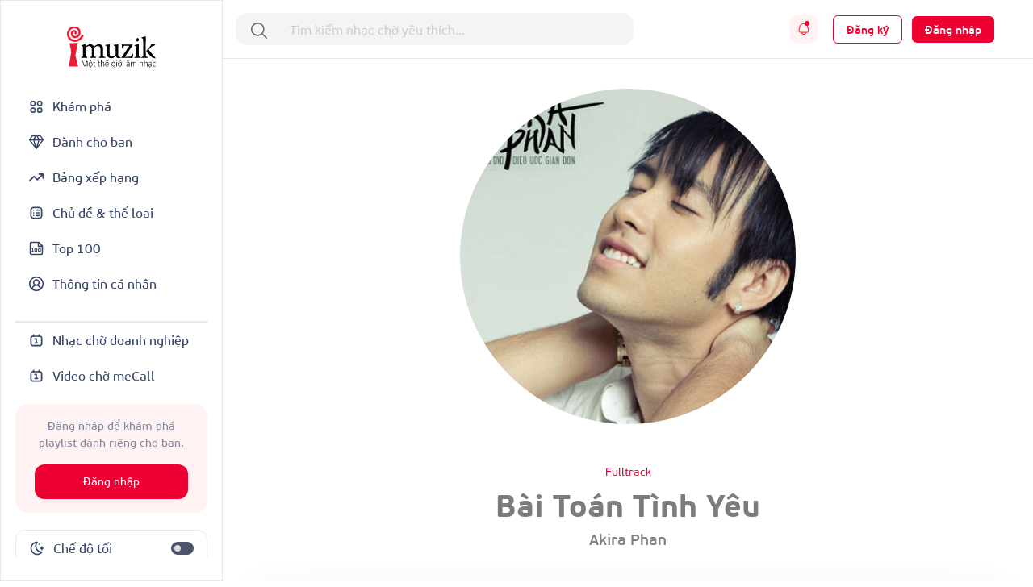

--- FILE ---
content_type: text/html; charset=UTF-8
request_url: http://imuzik.viettel.vn/bai-hat/3r8fxgmj-bai-toan-tinh-yeu
body_size: 21229
content:
<!DOCTYPE html>
<html lang="vi">
<head>
    <meta charset="UTF-8">
    <meta http-equiv="X-UA-Compatible" content="IE=edge">
    <meta content='width=device-width, initial-scale=1.0, maximum-scale=1.0, user-scalable=0' name='viewport'/>
    <meta content="462996843754261" property="fb:app_id">
    <meta name="format-detection" content="telephone=no">

    <!-- Meta tags for social media -->
    
    <meta name="csrf-param" content="_csrf">
    <meta name="csrf-token" content="aXBDLjFMU0gbIRZDCC4kMhxHDVpFBhoeITg3G1U0AQkAKCZBQg8jIA==">
    <title></title>
    <script>

    </script>
    <link href="/css/bootstrap.min.css" rel="stylesheet">
<link href="/css/swiper/swiper-bundle.min.css" rel="stylesheet">
<link href="/css/initialize.css" rel="stylesheet">
<link href="/css/imuzik.css?v=1.6" rel="stylesheet">
<link href="/css/jquery.mmenu.css" rel="stylesheet">
<link href="/css/jquery.jscrollpane.css" rel="stylesheet">
<link href="/css/owl.carousel.min.css" rel="stylesheet">
<link href="/css/font-awesome.css" rel="stylesheet">
<link href="/css/font-beausanspro.css" rel="stylesheet">
<link href="/css/font-sarabun.css" rel="stylesheet">
<link href="/css/jquery.datetimepicker.css" rel="stylesheet">
<link href="/css/jquery-confirm.min.css" rel="stylesheet">
<link href="/css/coder-update.css?v=1.11" rel="stylesheet">
<link href="/css/style.css" rel="stylesheet">
<link href="/css/footer-link-screen.css" rel="stylesheet">
<link href="/css/template/home/favorite-song.css" rel="stylesheet">
<link href="/css/template/home/top-music.css" rel="stylesheet">
<link href="/css/template/home/good-deal.css" rel="stylesheet">
<link href="/css/template/home/ranking.css" rel="stylesheet">
<link href="/css/template/home/sidebar.css" rel="stylesheet">
<link href="/css/template/home/recently-download.css" rel="stylesheet">
<link href="/css/template/home/header.css" rel="stylesheet">
<link href="/css/template/home/banner.css" rel="stylesheet">
<link href="/css/template/home/topic.css" rel="stylesheet">
<link href="/css/template/home/category-music.css" rel="stylesheet">
<link href="/css/template/home/can-you-like.css" rel="stylesheet">
<link href="/css/template/home/hot-song.css" rel="stylesheet">
<link href="/css/template/home/hashtag.css" rel="stylesheet">
<link href="/css/template/singer-detail.css" rel="stylesheet">
<link href="/css/template/account/favorite.css" rel="stylesheet">
<link href="/css/template/details/left-header.css" rel="stylesheet">
<link href="/css/template/details/list-songs.css" rel="stylesheet">
<link href="/css/template/details/modal.css" rel="stylesheet">
<link href="/css/template/list-other-topics.css" rel="stylesheet">
<link href="/css/template/list-other-categories.css" rel="stylesheet">
<link href="/css/template/category.css" rel="stylesheet">
<link href="/css/template/favourite-singers/favourite-singers.css" rel="stylesheet">
<link href="/css/template/top-100-songs/top-100-songs.css" rel="stylesheet">
<link href="/css/template/full-song.css" rel="stylesheet">
<link href="/css/template/list-may-like/list-may-like-left-header.css" rel="stylesheet">
<link href="/css/template/list-may-like/list-song.css" rel="stylesheet">
<link href="/css/template/topic-and-category.css" rel="stylesheet">
<link href="/css/template/hot-deal/hot-deal.css" rel="stylesheet">
<link href="/css/template/list-may-like/list-may-like.css" rel="stylesheet">
<link href="/css/template/rank/rank.css" rel="stylesheet">
<link href="/css/template/song-detail/song-detail.css" rel="stylesheet">
<link href="/css/template/topic/topic.css" rel="stylesheet">
<link href="/css/template/common-items/common-items.css" rel="stylesheet">
<link href="/css/template/profile/ring-tone-for-group.css" rel="stylesheet">
<link href="/css/template/profile/list-favourite-songs.css" rel="stylesheet">
<link href="/css/template/profile/packages.css" rel="stylesheet">
<link href="/css/template/profile/my-rbt.css" rel="stylesheet">    <!-- Global site tag (gtag.js) - Google Analytics -->
    <script async src="https://www.googletagmanager.com/gtag/js?id=UA-149136265-1"></script>
    <script>
        window.dataLayer = window.dataLayer || [];

        function gtag() {
            dataLayer.push(arguments);
        }

        gtag('js', new Date());

        gtag('config', 'UA-149136265-1');
    </script>
    <!-- Google Tag Manager -->
    <script>(function (w, d, s, l, i) {
            w[l] = w[l] || [];
            w[l].push({
                'gtm.start':
                    new Date().getTime(), event: 'gtm.js'
            });
            var f = d.getElementsByTagName(s)[0],
                j = d.createElement(s), dl = l != 'dataLayer' ? '&l=' + l : '';
            j.async = true;
            j.src =
                'https://www.googletagmanager.com/gtm.js?id=' + i + dl;
            f.parentNode.insertBefore(j, f);
        })(window, document, 'script', 'dataLayer', 'GTM-5JW8D9G');</script>
    <!-- End Google Tag Manager -->
</head>
<body>
<div id="fb-root"></div>
<input type="hidden" id="confirmSMS" value="true"/>
<!-- Popup confirm policy -->

<script>
    document.addEventListener("DOMContentLoaded", () => {
        document.querySelectorAll('[id^="checkBox"]').forEach(function (checkbox) {
            checkbox.addEventListener("change", function () {
                let idNum = this.id.replace("checkBox", "");
                let targetDiv = document.getElementById("stt-check" + idNum);

                if (targetDiv) {
                    targetDiv.style.display = this.checked ? "none" : "block";
                }
            });
        });
    })
</script><div class="modal fade modal-gift" id="modal-gift-rbt" tabindex="-1" aria-hidden="true">
    <div class="modal-dialog modal-dialog-centered modal-dialog-custom">
        <div class="modal-web-content w-100">
            <div class="modal-header">
                <div class="modal-title">Tặng nhạc chờ</div>
                <button type="button" class="btn-close" data-bs-dismiss="modal" aria-label="Close"></button>
            </div>
            <div class="modal-body">
                <input type="hidden" id="rbt_item_code" value="" />
                <input type="hidden" id="rbt_item_singer" value="" />
                <input type="hidden" id="rbt_item_cp" value="" />
                <input type="hidden" id="rbt_item_name" value="" />
                <input type="hidden" id="rbt_gift_fee" value="(Giá cước <strong>0-5,000đ/bài/30 ngày</strong>, gia hạn sau 30 ngày)." />
                <input type="tel" style="margin-top: 25px;" autofocus class="form-control modal-gift-input" maxlength="15"
                       pattern="\+?[0-9]{10,15}" id="present-number-phone"
                    placeholder="Nhập số điện thoại"
                    >
                <span id="text-error"></span>
            </div>
            <div class="modal-footer d-flex justify-content-center" style="border-top:none;">
                <button type="button" style="width: 48%;" class="modal-cancel-button" data-bs-dismiss="modal">
                    Bỏ qua
                </button>
                <button type="button" style="width: 48%;" class="modal-sucess-button" onclick="presentOneRbt()">Tặng
                </button>
            </div>
        </div>
    </div>
</div>
<div class="modal fade modal-share" style="opacity: 1;" id="modal-share-social" tabindex="-1" aria-hidden="true">
    <div class="modal-dialog  modal-dialog-centered modal-dialog-custom">
        <div class="modal-web-content w-100">
            <div class="modal-header">
                <div class="modal-title">Chia sẻ</div>
                <button type="button" class="btn-close" data-bs-dismiss="modal" aria-label="Close"></button>
            </div>
            <div class="modal-body">
                <div id="list-social-share" class="share-options d-flex justify-content-between align-items-center">
                </div>
                <div class="copy-link">
                    <p class="copy-title">Copy link:</p>
                    <div class="wrap-link-input d-flex justify-content-between align-items-center">
                        <input class="input-link" id="modal-music-link" type="text" readonly>
                        <button class="copy-btn" id="copyBtn" title="Copy">Copy link</button>
                    </div>
                </div>
            </div>
        </div>
    </div>
</div>
<div class="wrap-content">
                <div class="iz-container-swapper">
    <div class="iz-sidebar-swapper">
        
<aside class="sidebar" style="margin-bottom:90px ">
    <a href="/" class="d-flex justify-content-center pb-4">
        <img alt="Brand" src="/images/logo-black.svg" height="55" width="110" class="light-theme">
        <img alt="Brand" src="/images/logo-white.svg" height="55" width="110" class="dark-theme">
    </a>
    <div class="d-flex flex-column gap-2 sidebar-container">
        <div class="sidebar-menu">
            <a href="/" class="
                 grid-wrapper align-items-center sidebar-menu-feature sidebar-selected " style="padding: 12px 16px; gap: 10px">
                <svg width="20" height="21" viewBox="0 0 20 21" fill="none" xmlns="http://www.w3.org/2000/svg">
<path fill-rule="evenodd" clip-rule="evenodd" d="M14.1933 3H14.14C13.7745 2.99999 13.4591 2.99998 13.198 3.01779C12.9232 3.03655 12.6482 3.0778 12.3766 3.1903C11.7641 3.44404 11.2774 3.93072 11.0236 4.54329C10.9111 4.8149 10.8699 5.08983 10.8511 5.36468C10.8333 5.62572 10.8333 5.94112 10.8333 6.30664V6.35999C10.8333 6.72551 10.8333 7.04095 10.8511 7.30199C10.8699 7.57684 10.9111 7.85177 11.0236 8.12338C11.2774 8.73595 11.7641 9.22263 12.3766 9.47637C12.6482 9.58887 12.9232 9.63012 13.198 9.64888C13.4591 9.66669 13.7744 9.66668 14.14 9.66667H14.1933C14.5588 9.66668 14.8743 9.66669 15.1353 9.64888C15.4102 9.63012 15.6851 9.58887 15.9567 9.47637C16.5693 9.22263 17.056 8.73595 17.3097 8.12338C17.4222 7.85177 17.4635 7.57684 17.4822 7.30199C17.5 7.04094 17.5 6.72553 17.5 6.35999V6.30668C17.5 5.94114 17.5 5.62573 17.4822 5.36468C17.4635 5.08983 17.4222 4.8149 17.3097 4.54329C17.056 3.93072 16.5693 3.44404 15.9567 3.1903C15.6851 3.0778 15.4102 3.03655 15.1353 3.01779C14.8743 2.99998 14.5588 2.99999 14.1933 3ZM13.0144 4.7301C13.0491 4.71574 13.1215 4.69356 13.3115 4.68059C13.509 4.66712 13.767 4.66667 14.1667 4.66667C14.5664 4.66667 14.8244 4.66712 15.0219 4.68059C15.2119 4.69356 15.2842 4.71574 15.3189 4.7301C15.5231 4.81468 15.6853 4.97691 15.7699 5.1811C15.7843 5.21578 15.8064 5.28814 15.8194 5.47813C15.8329 5.67562 15.8333 5.93365 15.8333 6.33333C15.8333 6.73302 15.8329 6.99105 15.8194 7.18853C15.8064 7.37853 15.7843 7.45089 15.7699 7.48557C15.6853 7.68976 15.5231 7.85199 15.3189 7.93657C15.2842 7.95093 15.2119 7.97311 15.0219 7.98608C14.8244 7.99955 14.5664 8 14.1667 8C13.767 8 13.509 7.99955 13.3115 7.98608C13.1215 7.97311 13.0491 7.95093 13.0144 7.93657C12.8102 7.85199 12.648 7.68976 12.5634 7.48557C12.5491 7.45089 12.5269 7.37853 12.5139 7.18853C12.5005 6.99105 12.5 6.73302 12.5 6.33333C12.5 5.93365 12.5005 5.67562 12.5139 5.47813C12.5269 5.28814 12.5491 5.21578 12.5634 5.1811C12.648 4.97691 12.8102 4.81468 13.0144 4.7301Z" fill="currentColor"/>
<path fill-rule="evenodd" clip-rule="evenodd" d="M5.80668 11.3333H5.85999C6.22551 11.3333 6.54095 11.3333 6.80199 11.3511C7.07684 11.3699 7.35177 11.4111 7.62338 11.5236C8.23595 11.7774 8.72263 12.2641 8.97637 12.8766C9.08887 13.1482 9.13012 13.4232 9.14888 13.698C9.16669 13.9591 9.16668 14.2744 9.16667 14.64V14.6933C9.16668 15.0588 9.16669 15.3743 9.14888 15.6353C9.13012 15.9102 9.08887 16.1851 8.97637 16.4567C8.72263 17.0693 8.23595 17.556 7.62338 17.8097C7.35177 17.9222 7.07684 17.9635 6.80199 17.9822C6.54094 18 6.22553 18 5.85999 18H5.80668C5.44114 18 5.12573 18 4.86468 17.9822C4.58983 17.9635 4.3149 17.9222 4.04329 17.8097C3.43072 17.556 2.94404 17.0693 2.6903 16.4567C2.5778 16.1851 2.53655 15.9102 2.51779 15.6353C2.49998 15.3743 2.49999 15.0589 2.5 14.6934V14.64C2.49999 14.2745 2.49998 13.9591 2.51779 13.698C2.53655 13.4232 2.5778 13.1482 2.6903 12.8766C2.94404 12.2641 3.43072 11.7774 4.04329 11.5236C4.3149 11.4111 4.58983 11.3699 4.86468 11.3511C5.12572 11.3333 5.44116 11.3333 5.80668 11.3333ZM4.97813 13.0139C4.78814 13.0269 4.71578 13.0491 4.6811 13.0634C4.47691 13.148 4.31468 13.3102 4.2301 13.5144C4.21574 13.5491 4.19356 13.6215 4.18059 13.8115C4.16712 14.009 4.16667 14.267 4.16667 14.6667C4.16667 15.0664 4.16712 15.3244 4.18059 15.5219C4.19356 15.7119 4.21574 15.7842 4.2301 15.8189C4.31468 16.0231 4.47691 16.1853 4.6811 16.2699C4.71578 16.2843 4.78814 16.3064 4.97813 16.3194C5.17562 16.3329 5.43365 16.3333 5.83333 16.3333C6.23302 16.3333 6.49105 16.3329 6.68853 16.3194C6.87853 16.3064 6.95089 16.2843 6.98557 16.2699C7.18976 16.1853 7.35199 16.0231 7.43657 15.8189C7.45093 15.7842 7.47311 15.7119 7.48608 15.5219C7.49955 15.3244 7.5 15.0664 7.5 14.6667C7.5 14.267 7.49955 14.009 7.48608 13.8115C7.47311 13.6215 7.45093 13.5491 7.43657 13.5144C7.35199 13.3102 7.18976 13.148 6.98557 13.0634C6.95089 13.0491 6.87853 13.0269 6.68853 13.0139C6.49105 13.0005 6.23302 13 5.83333 13C5.43365 13 5.17562 13.0005 4.97813 13.0139Z" fill="currentColor"/>
<path fill-rule="evenodd" clip-rule="evenodd" d="M14.14 11.3333H14.1933C14.5588 11.3333 14.8743 11.3333 15.1353 11.3511C15.4102 11.3699 15.6851 11.4111 15.9567 11.5236C16.5693 11.7774 17.056 12.2641 17.3097 12.8766C17.4222 13.1482 17.4635 13.4232 17.4822 13.698C17.5 13.9591 17.5 14.2745 17.5 14.64V14.6933C17.5 15.0589 17.5 15.3743 17.4822 15.6353C17.4635 15.9102 17.4222 16.1851 17.3097 16.4567C17.056 17.0693 16.5693 17.556 15.9567 17.8097C15.6851 17.9222 15.4102 17.9635 15.1353 17.9822C14.8743 18 14.5589 18 14.1933 18H14.14C13.7745 18 13.4591 18 13.198 17.9822C12.9232 17.9635 12.6482 17.9222 12.3766 17.8097C11.7641 17.556 11.2774 17.0693 11.0236 16.4567C10.9111 16.1851 10.8699 15.9102 10.8511 15.6353C10.8333 15.3743 10.8333 15.0589 10.8333 14.6934V14.64C10.8333 14.2745 10.8333 13.9591 10.8511 13.698C10.8699 13.4232 10.9111 13.1482 11.0236 12.8766C11.2774 12.2641 11.7641 11.7774 12.3766 11.5236C12.6482 11.4111 12.9232 11.3699 13.198 11.3511C13.4591 11.3333 13.7745 11.3333 14.14 11.3333ZM13.3115 13.0139C13.1215 13.0269 13.0491 13.0491 13.0144 13.0634C12.8102 13.148 12.648 13.3102 12.5634 13.5144C12.5491 13.5491 12.5269 13.6215 12.5139 13.8115C12.5005 14.009 12.5 14.267 12.5 14.6667C12.5 15.0664 12.5005 15.3244 12.5139 15.5219C12.5269 15.7119 12.5491 15.7842 12.5634 15.8189C12.648 16.0231 12.8102 16.1853 13.0144 16.2699C13.0491 16.2843 13.1215 16.3064 13.3115 16.3194C13.509 16.3329 13.767 16.3333 14.1667 16.3333C14.5664 16.3333 14.8244 16.3329 15.0219 16.3194C15.2119 16.3064 15.2842 16.2843 15.3189 16.2699C15.5231 16.1853 15.6853 16.0231 15.7699 15.8189C15.7843 15.7842 15.8064 15.7119 15.8194 15.5219C15.8329 15.3244 15.8333 15.0664 15.8333 14.6667C15.8333 14.267 15.8329 14.009 15.8194 13.8115C15.8064 13.6215 15.7843 13.5491 15.7699 13.5144C15.6853 13.3102 15.5231 13.148 15.3189 13.0634C15.2842 13.0491 15.2119 13.0269 15.0219 13.0139C14.8244 13.0005 14.5664 13 14.1667 13C13.767 13 13.509 13.0005 13.3115 13.0139Z" fill="currentColor"/>
<path fill-rule="evenodd" clip-rule="evenodd" d="M5.80668 3H5.85999C6.22553 2.99999 6.54094 2.99998 6.80199 3.01779C7.07684 3.03655 7.35177 3.0778 7.62338 3.1903C8.23595 3.44404 8.72263 3.93072 8.97637 4.54329C9.08887 4.8149 9.13012 5.08982 9.14888 5.36468C9.16669 5.62573 9.16668 5.94114 9.16667 6.30668V6.35999C9.16668 6.72553 9.16669 7.04094 9.14888 7.30199C9.13012 7.57684 9.08887 7.85177 8.97637 8.12338C8.72263 8.73595 8.23595 9.22263 7.62338 9.47637C7.35177 9.58887 7.07684 9.63012 6.80199 9.64888C6.54094 9.66669 6.22553 9.66668 5.85999 9.66667H5.80668C5.44114 9.66668 5.12573 9.66669 4.86468 9.64888C4.58982 9.63012 4.3149 9.58887 4.04329 9.47637C3.43072 9.22263 2.94404 8.73595 2.6903 8.12338C2.5778 7.85177 2.53655 7.57684 2.51779 7.30199C2.49998 7.04094 2.49999 6.72553 2.5 6.35999V6.30668C2.49999 5.94114 2.49998 5.62573 2.51779 5.36468C2.53655 5.08982 2.5778 4.8149 2.6903 4.54329C2.94404 3.93072 3.43072 3.44404 4.04329 3.1903C4.3149 3.0778 4.58982 3.03655 4.86468 3.01779C5.12573 2.99998 5.44114 2.99999 5.80668 3ZM4.97813 4.68059C4.78814 4.69356 4.71578 4.71574 4.6811 4.7301C4.47691 4.81468 4.31468 4.97691 4.2301 5.1811C4.21574 5.21578 4.19356 5.28814 4.18059 5.47813C4.16712 5.67562 4.16667 5.93365 4.16667 6.33333C4.16667 6.73302 4.16712 6.99105 4.18059 7.18853C4.19356 7.37853 4.21574 7.45089 4.2301 7.48557C4.31468 7.68976 4.47691 7.85199 4.6811 7.93657C4.71578 7.95093 4.78814 7.97311 4.97813 7.98608C5.17562 7.99955 5.43365 8 5.83333 8C6.23302 8 6.49105 7.99955 6.68853 7.98608C6.87853 7.97311 6.95089 7.95093 6.98557 7.93657C7.18976 7.85199 7.35199 7.68976 7.43657 7.48557C7.45093 7.45089 7.47311 7.37853 7.48608 7.18853C7.49955 6.99105 7.5 6.73302 7.5 6.33333C7.5 5.93365 7.49955 5.67562 7.48608 5.47813C7.47311 5.28814 7.45093 5.21578 7.43657 5.1811C7.35199 4.97691 7.18976 4.81468 6.98557 4.7301C6.95089 4.71574 6.87853 4.69356 6.68853 4.68059C6.49105 4.66712 6.23302 4.66667 5.83333 4.66667C5.43365 4.66667 5.17562 4.66712 4.97813 4.68059Z" fill="currentColor"/>
</svg>
                <span>Khám phá</span>
            </a>

            <a href="/danh-cho-ban" class="
             grid-wrapper align-items-center sidebar-menu-feature sidebar-selected" style="padding: 12px 16px; gap: 10px">
                <svg width="20" height="19" viewBox="0 0 20 19" fill="none" xmlns="http://www.w3.org/2000/svg">
<path d="M18.3327 6.5L14.9993 1.5H4.99935L1.66602 6.5M18.3327 6.5L9.99935 17.3333M18.3327 6.5H1.66602M9.99935 17.3333L1.66602 6.5M9.99935 17.3333L6.66602 6.5L9.16602 1.5M9.99935 17.3333L13.3327 6.5L10.8327 1.5" stroke="currentColor" stroke-width="1.4" stroke-linecap="round" stroke-linejoin="round"/>
</svg>
                <span>Dành cho bạn</span>
            </a>

            <a href="/bang-xep-hang" class=" grid-wrapper align-items-center sidebar-menu-feature sidebar-selected" style="padding: 12px 16px; gap: 10px">
                <svg width="20" height="20" viewBox="0 0 20 20" fill="none" xmlns="http://www.w3.org/2000/svg">
<path d="M18.3337 5.83301L11.2503 12.9163L7.08366 8.74967L1.66699 14.1663M18.3337 5.83301H13.3337M18.3337 5.83301V10.833" stroke="currentColor" stroke-width="1.66667" stroke-linecap="round" stroke-linejoin="round"/>
</svg>
                <span>Bảng xếp hạng</span>
            </a>
            <a href="/chu-de-va-the-loai" class=" grid-wrapper align-items-center sidebar-menu-feature sidebar-selected" style="padding: 12px 16px; gap: 10px">
                <svg width="20" height="20" viewBox="0 0 20 20" fill="none" xmlns="http://www.w3.org/2000/svg">
<path fill-rule="evenodd" clip-rule="evenodd" d="M9.16634 6.66634C9.16634 6.2061 9.53944 5.83301 9.99967 5.83301H13.333C13.7932 5.83301 14.1663 6.2061 14.1663 6.66634C14.1663 7.12658 13.7932 7.49967 13.333 7.49967H9.99967C9.53944 7.49967 9.16634 7.12658 9.16634 6.66634ZM9.99967 9.16634C9.53944 9.16634 9.16634 9.53944 9.16634 9.99967C9.16634 10.4599 9.53944 10.833 9.99967 10.833H13.333C13.7932 10.833 14.1663 10.4599 14.1663 9.99967C14.1663 9.53944 13.7932 9.16634 13.333 9.16634H9.99967ZM9.99967 12.4997C9.53944 12.4997 9.16634 12.8728 9.16634 13.333C9.16634 13.7932 9.53944 14.1663 9.99967 14.1663H13.333C13.7932 14.1663 14.1663 13.7932 14.1663 13.333C14.1663 12.8728 13.7932 12.4997 13.333 12.4997H9.99967ZM6.66634 14.1663C7.12658 14.1663 7.49967 13.7932 7.49967 13.333C7.49967 12.8728 7.12658 12.4997 6.66634 12.4997C6.2061 12.4997 5.83301 12.8728 5.83301 13.333C5.83301 13.7932 6.2061 14.1663 6.66634 14.1663ZM7.49967 9.99967C7.49967 10.4599 7.12658 10.833 6.66634 10.833C6.2061 10.833 5.83301 10.4599 5.83301 9.99967C5.83301 9.53944 6.2061 9.16634 6.66634 9.16634C7.12658 9.16634 7.49967 9.53944 7.49967 9.99967ZM6.66634 7.49967C7.12658 7.49967 7.49967 7.12658 7.49967 6.66634C7.49967 6.2061 7.12658 5.83301 6.66634 5.83301C6.2061 5.83301 5.83301 6.2061 5.83301 6.66634C5.83301 7.12658 6.2061 7.49967 6.66634 7.49967Z" fill="currentColor"/>
<path fill-rule="evenodd" clip-rule="evenodd" d="M8.63099 2.5H11.369C12.2722 2.49999 13.0006 2.49999 13.5905 2.54818C14.1979 2.59781 14.7314 2.70265 15.225 2.95414C16.009 3.35361 16.6464 3.99103 17.0459 4.77504C17.2973 5.26862 17.4022 5.80211 17.4518 6.40948C17.5 6.99938 17.5 7.72783 17.5 8.63097V11.369C17.5 12.2722 17.5 13.0006 17.4518 13.5905C17.4022 14.1979 17.2973 14.7314 17.0459 15.225C16.6464 16.009 16.009 16.6464 15.225 17.0459C14.7314 17.2973 14.1979 17.4022 13.5905 17.4518C13.0006 17.5 12.2722 17.5 11.369 17.5H8.63097C7.72783 17.5 6.99937 17.5 6.40948 17.4518C5.80211 17.4022 5.26862 17.2973 4.77504 17.0459C3.99103 16.6464 3.35361 16.009 2.95414 15.225C2.70265 14.7314 2.59781 14.1979 2.54818 13.5905C2.49999 13.0006 2.49999 12.2722 2.5 11.369V8.63099C2.49999 7.72784 2.49999 6.99938 2.54818 6.40948C2.59781 5.80211 2.70265 5.26862 2.95414 4.77504C3.35361 3.99103 3.99103 3.35361 4.77504 2.95414C5.26862 2.70265 5.80211 2.59781 6.40948 2.54818C6.99938 2.49999 7.72784 2.49999 8.63099 2.5ZM6.5452 4.20931C6.04089 4.25052 5.75115 4.32733 5.53169 4.43915C5.06129 4.67883 4.67883 5.06129 4.43915 5.53169C4.32733 5.75115 4.25052 6.04089 4.20931 6.5452C4.16732 7.05924 4.16667 7.7195 4.16667 8.66667V11.3333C4.16667 12.2805 4.16732 12.9408 4.20931 13.4548C4.25052 13.9591 4.32733 14.2488 4.43915 14.4683C4.67883 14.9387 5.06129 15.3212 5.53169 15.5609C5.75115 15.6727 6.04089 15.7495 6.5452 15.7907C7.05924 15.8327 7.7195 15.8333 8.66667 15.8333H11.3333C12.2805 15.8333 12.9408 15.8327 13.4548 15.7907C13.9591 15.7495 14.2488 15.6727 14.4683 15.5609C14.9387 15.3212 15.3212 14.9387 15.5609 14.4683C15.6727 14.2488 15.7495 13.9591 15.7907 13.4548C15.8327 12.9408 15.8333 12.2805 15.8333 11.3333V8.66667C15.8333 7.7195 15.8327 7.05924 15.7907 6.5452C15.7495 6.04089 15.6727 5.75115 15.5609 5.53169C15.3212 5.06129 14.9387 4.67883 14.4683 4.43915C14.2488 4.32733 13.9591 4.25052 13.4548 4.20931C12.9408 4.16732 12.2805 4.16667 11.3333 4.16667H8.66667C7.7195 4.16667 7.05924 4.16732 6.5452 4.20931Z" fill="currentColor"/>
</svg>
                <span>Chủ đề & thể loại</span>
            </a>
            <a href="/top-100" class=" grid-wrapper align-items-center sidebar-menu-feature sidebar-selected" style="padding: 12px 16px; gap: 10px">
                <svg width="20" height="20" viewBox="0 0 20 20" fill="none" xmlns="http://www.w3.org/2000/svg">
<path d="M4.16797 13.913H6.77666M4.16797 10H5.47232V13.913M9.38536 10C10.1057 10 10.6897 10.584 10.6897 11.3043V12.6087C10.6897 13.3291 10.1057 13.913 9.38536 13.913C8.66499 13.913 8.08101 13.3291 8.08101 12.6087V11.3043C8.08101 10.584 8.66499 10 9.38536 10ZM13.9506 10C14.6709 10 15.2549 10.584 15.2549 11.3043V12.6087C15.2549 13.3291 14.6709 13.913 13.9506 13.913C13.2302 13.913 12.6462 13.3291 12.6462 12.6087V11.3043C12.6462 10.584 13.2302 10 13.9506 10Z" stroke="currentColor" stroke-width="1.08333" stroke-linecap="round" stroke-linejoin="round"/>
<path d="M12.5 2.5V7.5H17.5M12.9167 2.5H4.16667C3.72464 2.5 3.30072 2.67559 2.98816 2.98816C2.67559 3.30072 2.5 3.72464 2.5 4.16667V15.8333C2.5 16.75 3.25 17.5 4.16667 17.5H15.8333C16.2754 17.5 16.6993 17.3244 17.0118 17.0118C17.3244 16.6993 17.5 16.2754 17.5 15.8333V7.08333L12.9167 2.5Z" stroke="currentColor" stroke-width="1.66667" stroke-linecap="round" stroke-linejoin="round"/>
</svg>
                <span>Top 100</span>
            </a>
            <a href="/thong-tin-ca-nhan?tab=info" class=" grid-wrapper align-items-center sidebar-menu-feature sidebar-selected" style="padding: 12px 16px; gap: 10px">
                <svg width="20" height="20" viewBox="0 0 20 20" fill="none" xmlns="http://www.w3.org/2000/svg">
<g clip-path="url(#clip0_1102_14159)">
<path d="M15.0003 16.667C15.0003 15.3409 14.4735 14.0691 13.5359 13.1315C12.5982 12.1938 11.3264 11.667 10.0003 11.667M10.0003 11.667C8.67424 11.667 7.40247 12.1938 6.46479 13.1315C5.52711 14.0691 5.00033 15.3409 5.00033 16.667M10.0003 11.667C11.8413 11.667 13.3337 10.1746 13.3337 8.33366C13.3337 6.49271 11.8413 5.00033 10.0003 5.00033C8.15938 5.00033 6.66699 6.49271 6.66699 8.33366C6.66699 10.1746 8.15938 11.667 10.0003 11.667ZM18.3337 10.0003C18.3337 14.6027 14.6027 18.3337 10.0003 18.3337C5.39795 18.3337 1.66699 14.6027 1.66699 10.0003C1.66699 5.39795 5.39795 1.66699 10.0003 1.66699C14.6027 1.66699 18.3337 5.39795 18.3337 10.0003Z" stroke="currentColor" stroke-width="1.66667" stroke-linecap="round" stroke-linejoin="round"/>
</g>
<defs>
<clipPath id="clip0_1102_14159">
<rect width="20" height="20" fill="white"/>
</clipPath>
</defs>
</svg>
                <span>Thông tin cá nhân</span>
            </a>
        </div>
        <div class="sidebar-menu flex-grow-1">
            <div class="sidebar-line mt-4"></div>
            <a href="http://doanhnghiep.imuzik.vn/" class="grid-wrapper align-items-center sidebar-menu-feature sidebar-selected" style="padding: 12px 16px; gap: 10px">
                <svg width="20" height="20" viewBox="0 0 20 20" fill="none" xmlns="http://www.w3.org/2000/svg">
<path fill-rule="evenodd" clip-rule="evenodd" d="M7.29892 4.16699H12.7011C13.3719 4.16698 13.9255 4.16697 14.3765 4.20382C14.8449 4.24209 15.2755 4.32423 15.68 4.5303C16.3072 4.84988 16.8171 5.35982 17.1367 5.98702C17.3428 6.39147 17.4249 6.82206 17.4632 7.29047C17.5 7.74146 17.5 8.29509 17.5 8.96589V12.7014C17.5 13.3722 17.5 13.9259 17.4632 14.3768C17.4249 14.8453 17.3428 15.2758 17.1367 15.6803C16.8171 16.3075 16.3072 16.8174 15.68 17.137C15.2755 17.3431 14.8449 17.4252 14.3765 17.4635C13.9255 17.5003 13.3719 17.5003 12.7011 17.5003H7.29894C6.62812 17.5003 6.07448 17.5003 5.62348 17.4635C5.15506 17.4252 4.72448 17.3431 4.32003 17.137C3.69283 16.8174 3.18289 16.3075 2.86331 15.6803C2.65724 15.2758 2.5751 14.8453 2.53683 14.3768C2.49998 13.9259 2.49999 13.3722 2.5 12.7014V8.96591C2.49999 8.2951 2.49998 7.74147 2.53683 7.29047C2.5751 6.82206 2.65724 6.39147 2.86331 5.98702C3.18289 5.35982 3.69283 4.84988 4.32003 4.5303C4.72448 4.32423 5.15506 4.24209 5.62348 4.20382C6.07448 4.16697 6.62811 4.16698 7.29892 4.16699ZM5.7592 5.86495C5.39385 5.8948 5.20702 5.94891 5.07668 6.01532C4.76308 6.1751 4.50811 6.43007 4.34832 6.74368C4.28191 6.87401 4.22781 7.06085 4.19796 7.42619C4.16732 7.80127 4.16667 8.28651 4.16667 9.00033V12.667C4.16667 13.3808 4.16732 13.8661 4.19796 14.2411C4.22781 14.6065 4.28191 14.7933 4.34832 14.9236C4.50811 15.2372 4.76308 15.4922 5.07668 15.652C5.20702 15.7184 5.39385 15.7725 5.7592 15.8024C6.13427 15.833 6.61952 15.8337 7.33333 15.8337H12.6667C13.3805 15.8337 13.8657 15.833 14.2408 15.8024C14.6061 15.7725 14.793 15.7184 14.9233 15.652C15.2369 15.4922 15.4919 15.2372 15.6517 14.9236C15.7181 14.7933 15.7722 14.6065 15.802 14.2411C15.8327 13.8661 15.8333 13.3808 15.8333 12.667V9.00033C15.8333 8.28651 15.8327 7.80127 15.802 7.42619C15.7722 7.06085 15.7181 6.87401 15.6517 6.74368C15.4919 6.43007 15.2369 6.1751 14.9233 6.01532C14.793 5.94891 14.6061 5.8948 14.2408 5.86495C13.8657 5.83431 13.3805 5.83366 12.6667 5.83366H7.33333C6.61952 5.83366 6.13427 5.83431 5.7592 5.86495Z" fill="currentColor"/>
<path d="M7.49967 3.33333C7.49967 2.8731 7.12658 2.5 6.66634 2.5C6.2061 2.5 5.83301 2.8731 5.83301 3.33333V5C5.83301 5.46024 6.2061 5.83333 6.66634 5.83333C7.12658 5.83333 7.49967 5.46024 7.49967 5V3.33333Z" fill="currentColor"/>
<path d="M14.1663 3.33333C14.1663 2.8731 13.7932 2.5 13.333 2.5C12.8728 2.5 12.4997 2.8731 12.4997 3.33333V5C12.4997 5.46024 12.8728 5.83333 13.333 5.83333C13.7932 5.83333 14.1663 5.46024 14.1663 5V3.33333Z" fill="currentColor"/>
<path d="M8.33333 7.5C7.8731 7.5 7.5 7.8731 7.5 8.33333C7.5 8.79357 7.8731 9.16667 8.33333 9.16667H9.16667V12.5H8.33333C7.8731 12.5 7.5 12.8731 7.5 13.3333C7.5 13.7936 7.8731 14.1667 8.33333 14.1667H11.6667C12.1269 14.1667 12.5 13.7936 12.5 13.3333C12.5 12.8731 12.1269 12.5 11.6667 12.5H10.8333V8.33333C10.8333 7.8731 10.4602 7.5 10 7.5H8.33333Z" fill="currentColor"/>
</svg>
                <div>Nhạc chờ doanh nghiệp</div>
            </a>
            <a href="https://mecall.vn/landing" class="grid-wrapper align-items-center sidebar-menu-feature sidebar-selected" style="padding: 12px 16px; gap: 10px">
                <svg width="20" height="20" viewBox="0 0 20 20" fill="none" xmlns="http://www.w3.org/2000/svg">
<path fill-rule="evenodd" clip-rule="evenodd" d="M7.29892 4.16699H12.7011C13.3719 4.16698 13.9255 4.16697 14.3765 4.20382C14.8449 4.24209 15.2755 4.32423 15.68 4.5303C16.3072 4.84988 16.8171 5.35982 17.1367 5.98702C17.3428 6.39147 17.4249 6.82206 17.4632 7.29047C17.5 7.74146 17.5 8.29509 17.5 8.96589V12.7014C17.5 13.3722 17.5 13.9259 17.4632 14.3768C17.4249 14.8453 17.3428 15.2758 17.1367 15.6803C16.8171 16.3075 16.3072 16.8174 15.68 17.137C15.2755 17.3431 14.8449 17.4252 14.3765 17.4635C13.9255 17.5003 13.3719 17.5003 12.7011 17.5003H7.29894C6.62812 17.5003 6.07448 17.5003 5.62348 17.4635C5.15506 17.4252 4.72448 17.3431 4.32003 17.137C3.69283 16.8174 3.18289 16.3075 2.86331 15.6803C2.65724 15.2758 2.5751 14.8453 2.53683 14.3768C2.49998 13.9259 2.49999 13.3722 2.5 12.7014V8.96591C2.49999 8.2951 2.49998 7.74147 2.53683 7.29047C2.5751 6.82206 2.65724 6.39147 2.86331 5.98702C3.18289 5.35982 3.69283 4.84988 4.32003 4.5303C4.72448 4.32423 5.15506 4.24209 5.62348 4.20382C6.07448 4.16697 6.62811 4.16698 7.29892 4.16699ZM5.7592 5.86495C5.39385 5.8948 5.20702 5.94891 5.07668 6.01532C4.76308 6.1751 4.50811 6.43007 4.34832 6.74368C4.28191 6.87401 4.22781 7.06085 4.19796 7.42619C4.16732 7.80127 4.16667 8.28651 4.16667 9.00033V12.667C4.16667 13.3808 4.16732 13.8661 4.19796 14.2411C4.22781 14.6065 4.28191 14.7933 4.34832 14.9236C4.50811 15.2372 4.76308 15.4922 5.07668 15.652C5.20702 15.7184 5.39385 15.7725 5.7592 15.8024C6.13427 15.833 6.61952 15.8337 7.33333 15.8337H12.6667C13.3805 15.8337 13.8657 15.833 14.2408 15.8024C14.6061 15.7725 14.793 15.7184 14.9233 15.652C15.2369 15.4922 15.4919 15.2372 15.6517 14.9236C15.7181 14.7933 15.7722 14.6065 15.802 14.2411C15.8327 13.8661 15.8333 13.3808 15.8333 12.667V9.00033C15.8333 8.28651 15.8327 7.80127 15.802 7.42619C15.7722 7.06085 15.7181 6.87401 15.6517 6.74368C15.4919 6.43007 15.2369 6.1751 14.9233 6.01532C14.793 5.94891 14.6061 5.8948 14.2408 5.86495C13.8657 5.83431 13.3805 5.83366 12.6667 5.83366H7.33333C6.61952 5.83366 6.13427 5.83431 5.7592 5.86495Z" fill="currentColor"/>
<path d="M7.49967 3.33333C7.49967 2.8731 7.12658 2.5 6.66634 2.5C6.2061 2.5 5.83301 2.8731 5.83301 3.33333V5C5.83301 5.46024 6.2061 5.83333 6.66634 5.83333C7.12658 5.83333 7.49967 5.46024 7.49967 5V3.33333Z" fill="currentColor"/>
<path d="M14.1663 3.33333C14.1663 2.8731 13.7932 2.5 13.333 2.5C12.8728 2.5 12.4997 2.8731 12.4997 3.33333V5C12.4997 5.46024 12.8728 5.83333 13.333 5.83333C13.7932 5.83333 14.1663 5.46024 14.1663 5V3.33333Z" fill="currentColor"/>
<path d="M8.33333 7.5C7.8731 7.5 7.5 7.8731 7.5 8.33333C7.5 8.79357 7.8731 9.16667 8.33333 9.16667H9.16667V12.5H8.33333C7.8731 12.5 7.5 12.8731 7.5 13.3333C7.5 13.7936 7.8731 14.1667 8.33333 14.1667H11.6667C12.1269 14.1667 12.5 13.7936 12.5 13.3333C12.5 12.8731 12.1269 12.5 11.6667 12.5H10.8333V8.33333C10.8333 7.8731 10.4602 7.5 10 7.5H8.33333Z" fill="currentColor"/>
</svg>
                Video chờ meCall
            </a>
                            <div class="sidebar-login d-flex flex-column align-items-center text-center rounded-4">
                    <span>Đăng nhập để khám phá playlist dành riêng cho bạn.</span>
                    <button type="button" data-bs-target="#loginModal" data-bs-toggle="modal" data-bs-backdrop="static" class="btn mt-3">Đăng nhập
                    </button>
                </div>
                        <div class="grid-wrapper-full-auto align-items-center justify-content-between sidebar-bottom-text dark-mode-field">
                <div class="grid-wrapper-full-auto align-items-center sidebar-menu-feature" style="gap: 10px;">
                    <svg width="20" height="20" viewBox="0 0 20 20" fill="none" xmlns="http://www.w3.org/2000/svg">
<path fill-rule="evenodd" clip-rule="evenodd" d="M8.3544 3.53741C5.46851 4.27024 3.33366 6.88548 3.33366 9.99935C3.33366 13.6812 6.31843 16.666 10.0003 16.666C11.4947 16.666 12.874 16.1748 13.9861 15.3439C10.2729 14.5034 7.50033 11.1836 7.50033 7.21611C7.50033 5.89623 7.80764 4.64712 8.3544 3.53741ZM1.66699 9.99935C1.66699 5.39698 5.39795 1.66602 10.0003 1.66602L10.0024 1.66602C10.3236 1.66609 10.6162 1.85077 10.7544 2.1407C10.8926 2.43063 10.8519 2.7742 10.6498 3.02381C9.72212 4.1693 9.16699 5.62674 9.16699 7.21611C9.16699 10.8975 12.1509 13.8819 15.832 13.8828C16.1532 13.8829 16.4458 14.0675 16.584 14.3575C16.7222 14.6474 16.6815 14.991 16.4794 15.2406C14.953 17.1254 12.6173 18.3327 10.0003 18.3327C5.39795 18.3327 1.66699 14.6017 1.66699 9.99935Z" fill="currentColor"/>
<path d="M12.5003 5.83268C12.9606 5.83268 13.3337 5.45959 13.3337 4.99935C13.3337 4.53911 12.9606 4.16602 12.5003 4.16602C12.0401 4.16602 11.667 4.53911 11.667 4.99935C11.667 5.45959 12.0401 5.83268 12.5003 5.83268Z" fill="currentColor"/>
<path d="M16.667 11.666C16.667 12.1263 16.2939 12.4993 15.8337 12.4993C15.3734 12.4993 15.0003 12.1263 15.0003 11.666V10.8327H14.167C13.7068 10.8327 13.3337 10.4596 13.3337 9.99935C13.3337 9.53911 13.7068 9.16602 14.167 9.16602H15.0003V8.33268C15.0003 7.87244 15.3734 7.49935 15.8337 7.49935C16.2939 7.49935 16.667 7.87244 16.667 8.33268V9.16602H17.5003C17.9606 9.16602 18.3337 9.53911 18.3337 9.99935C18.3337 10.4596 17.9606 10.8327 17.5003 10.8327H16.667V11.666Z" fill="currentColor"/>
</svg>
                    Chế độ tối
                </div>
                <label class="theme-switch switch">
                    <input type="checkbox">
                    <span class="button-switch round"></span>
                </label>
            </div>
        </div>
        <div id="sidebar-menu-bottom" class="sidebar-menu">
            <div class="sidebar-bottom">
                <!-- <a href="/#"
           class="d-flex align-items-center sidebar-bottom-text sidebar-selected"
           style="padding: 12px 16px; gap: 10px">
            <svg width="20" height="20" viewBox="0 0 20 20" fill="none" xmlns="http://www.w3.org/2000/svg">
<path fill-rule="evenodd" clip-rule="evenodd" d="M10.417 1.66602C10.9915 1.66602 11.5117 1.89856 11.8886 2.27465C11.9032 2.28922 11.9176 2.304 11.9317 2.319C12.2649 2.67166 12.4762 3.14062 12.4984 3.65857L12.4991 3.67606C12.4999 3.70039 12.5003 3.72482 12.5003 3.74935V3.76124C12.5003 3.79511 12.5209 3.82556 12.5522 3.83854C12.5835 3.85152 12.6196 3.84454 12.6436 3.82057L12.652 3.81216C12.6693 3.79482 12.6869 3.77784 12.7047 3.76124L12.7175 3.74935C13.0995 3.3988 13.5805 3.21662 14.0655 3.20282C14.0861 3.20223 14.1067 3.20195 14.1273 3.20197C14.6598 3.20254 15.192 3.40593 15.5983 3.81216L16.1875 4.40142C16.5937 4.80765 16.7971 5.33991 16.7977 5.87235C16.7977 5.89297 16.7974 5.91359 16.7969 5.9342C16.7831 6.41914 16.6009 6.90018 16.2503 7.28214L16.2384 7.29498C16.2218 7.31278 16.2049 7.33035 16.1875 7.3477L16.1791 7.3561C16.1551 7.38007 16.1482 7.41616 16.1611 7.44747C16.1741 7.47876 16.2046 7.49935 16.2384 7.49935H16.2503C16.2749 7.49935 16.2993 7.49977 16.3236 7.50061L16.3411 7.50129C16.8591 7.5235 17.328 7.73482 17.6807 8.06796C17.6957 8.08212 17.7105 8.09651 17.725 8.11111C18.1011 8.488 18.3337 9.00818 18.3337 9.58268V10.416C18.3337 10.9905 18.1011 11.5107 17.725 11.8876C17.7105 11.9022 17.6957 11.9166 17.6807 11.9307C17.328 12.2639 16.8591 12.4752 16.3411 12.4974L16.3236 12.4981C16.2993 12.4989 16.2749 12.4993 16.2503 12.4993H16.2384C16.2046 12.4993 16.1741 12.5199 16.1611 12.5512C16.1482 12.5825 16.1551 12.6186 16.1791 12.6426L16.1875 12.651C16.2049 12.6683 16.2218 12.6859 16.2384 12.7037L16.2503 12.7166C16.6009 13.0985 16.7831 13.5796 16.7969 14.0645C16.7974 14.0851 16.7977 14.1057 16.7977 14.1264C16.7971 14.6588 16.5937 15.191 16.1875 15.5973L15.5983 16.1865C15.192 16.5928 14.6598 16.7962 14.1273 16.7967C14.1067 16.7967 14.0861 16.7965 14.0655 16.7959C13.5805 16.7821 13.0995 16.5999 12.7175 16.2493L12.7047 16.2375C12.6869 16.2209 12.6693 16.2039 12.652 16.1865L12.6436 16.1781C12.6196 16.1542 12.5835 16.1472 12.5522 16.1602C12.5209 16.1731 12.5003 16.2036 12.5003 16.2375V16.2493C12.5003 16.2739 12.4999 16.2983 12.4991 16.3226L12.4984 16.3401C12.4762 16.8581 12.2649 17.327 11.9317 17.6797C11.9176 17.6947 11.9032 17.7095 11.8886 17.7241C11.5117 18.1001 10.9915 18.3327 10.417 18.3327H9.58366C9.00916 18.3327 8.48897 18.1001 8.11209 17.7241C8.09749 17.7095 8.0831 17.6947 8.06893 17.6797C7.7358 17.327 7.52447 16.8581 7.50227 16.3401L7.50159 16.3226C7.50075 16.2983 7.50033 16.2739 7.50033 16.2493V16.2375C7.50033 16.2036 7.47974 16.1731 7.44845 16.1602C7.41713 16.1472 7.38105 16.1542 7.35708 16.1781L7.34867 16.1865C7.33133 16.2039 7.31375 16.2209 7.29595 16.2375L7.28311 16.2493C6.90116 16.5999 6.42012 16.7821 5.93518 16.7959C5.91456 16.7965 5.89394 16.7967 5.87332 16.7967C5.34089 16.7962 4.80863 16.5928 4.4024 16.1865L3.81314 15.5973C3.40691 15.191 3.20351 14.6588 3.20295 14.1264C3.20293 14.1057 3.20321 14.0851 3.2038 14.0645C3.2176 13.5796 3.39978 13.0985 3.75033 12.7166L3.76221 12.7037C3.77882 12.6859 3.7958 12.6683 3.81314 12.651L3.82155 12.6426C3.84552 12.6186 3.8525 12.5825 3.83951 12.5512C3.82654 12.5199 3.79609 12.4993 3.76221 12.4993H3.75033C3.7258 12.4993 3.70136 12.4989 3.67704 12.4981L3.65955 12.4974C3.1416 12.4752 2.67264 12.2639 2.31998 11.9307C2.30498 11.9166 2.29019 11.9022 2.27562 11.8876C1.89953 11.5107 1.66699 10.9905 1.66699 10.416V9.58268C1.66699 9.00818 1.89953 8.488 2.27562 8.11111C2.29019 8.09651 2.30498 8.08212 2.31998 8.06796C2.67264 7.73482 3.1416 7.5235 3.65955 7.50129L3.67704 7.50061C3.70136 7.49977 3.72579 7.49935 3.75033 7.49935H3.76221C3.79609 7.49935 3.82654 7.47876 3.83951 7.44747C3.8525 7.41616 3.84552 7.38007 3.82155 7.3561L3.81314 7.3477C3.7958 7.33035 3.77882 7.31278 3.76221 7.29498L3.75033 7.28214C3.39978 6.90018 3.2176 6.41914 3.2038 5.9342C3.20321 5.91359 3.20293 5.89297 3.20295 5.87235C3.20351 5.33991 3.40691 4.80765 3.81314 4.40142L4.4024 3.81216C4.80863 3.40593 5.34089 3.20254 5.87332 3.20197C5.89394 3.20195 5.91456 3.20223 5.93518 3.20282C6.42012 3.21662 6.90116 3.3988 7.28311 3.74935L7.29596 3.76124C7.31375 3.77784 7.33133 3.79482 7.34867 3.81216L7.35708 3.82057C7.38105 3.84454 7.41713 3.85152 7.44845 3.83854C7.47974 3.82556 7.50033 3.79511 7.50033 3.76124V3.74935C7.50033 3.72482 7.50075 3.70039 7.50159 3.67606L7.50227 3.65857C7.52447 3.14062 7.7358 2.67166 8.06893 2.319C8.0831 2.304 8.09749 2.28922 8.11209 2.27465C8.48897 1.89856 9.00916 1.66602 9.58366 1.66602H10.417ZM9.16699 16.2493C9.16699 16.4795 9.35354 16.666 9.58366 16.666H10.417C10.6471 16.666 10.8337 16.4795 10.8337 16.2493V16.2375C10.8337 15.5212 11.268 14.8884 11.9138 14.6206C12.5609 14.3523 13.3159 14.4934 13.8221 14.9996L13.8305 15.008C13.9932 15.1707 14.257 15.1707 14.4197 15.008L15.009 14.4188C15.1717 14.256 15.1717 13.9922 15.009 13.8295L15.0006 13.8211C14.4944 13.3149 14.3532 12.56 14.6216 11.9128C14.8894 11.267 15.5221 10.8327 16.2384 10.8327H16.2503C16.4804 10.8327 16.667 10.6461 16.667 10.416V9.58268C16.667 9.35256 16.4804 9.16602 16.2503 9.16602H16.2384C15.5221 9.16602 14.8894 8.7317 14.6216 8.08589C14.3532 7.43874 14.4944 6.68378 15.0006 6.17759L15.009 6.16919C15.1717 6.00647 15.1717 5.74265 15.009 5.57993L14.4197 4.99068C14.257 4.82796 13.9932 4.82796 13.8305 4.99068L13.8221 4.99908C13.3159 5.50527 12.5609 5.64644 11.9138 5.37808C11.268 5.11028 10.8337 4.47752 10.8337 3.76124V3.74935C10.8337 3.51923 10.6471 3.33268 10.417 3.33268H9.58366C9.35354 3.33268 9.16699 3.51923 9.16699 3.74935V3.76124C9.16699 4.47752 8.73268 5.11028 8.08686 5.37808C7.4397 5.64644 6.68476 5.50527 6.17857 4.99908L6.17016 4.99068C6.00744 4.82796 5.74363 4.82796 5.58091 4.99068L4.99165 5.57993C4.82893 5.74265 4.82893 6.00647 4.99165 6.16919L5.00005 6.17759C5.50625 6.68378 5.64742 7.43874 5.37906 8.08589C5.11125 8.7317 4.47851 9.16602 3.76221 9.16602H3.75033C3.52021 9.16602 3.33366 9.35256 3.33366 9.58268V10.416C3.33366 10.6461 3.52021 10.8327 3.75033 10.8327H3.76221C4.47851 10.8327 5.11125 11.267 5.37905 11.9128C5.64742 12.56 5.50625 13.3149 5.00006 13.8211L4.99165 13.8295C4.82893 13.9922 4.82893 14.256 4.99165 14.4188L5.58091 15.008C5.74363 15.1707 6.00745 15.1707 6.17016 15.008L6.17857 14.9996C6.68476 14.4934 7.43971 14.3523 8.08686 14.6206C8.73266 14.8884 9.16699 15.5212 9.16699 16.2375V16.2493Z" fill="currentColor"/>
<path fill-rule="evenodd" clip-rule="evenodd" d="M10.0003 11.666C10.9208 11.666 11.667 10.9198 11.667 9.99935C11.667 9.07887 10.9208 8.33268 10.0003 8.33268C9.07985 8.33268 8.33366 9.07887 8.33366 9.99935C8.33366 10.9198 9.07985 11.666 10.0003 11.666ZM10.0003 13.3327C11.8413 13.3327 13.3337 11.8403 13.3337 9.99935C13.3337 8.1584 11.8413 6.66602 10.0003 6.66602C8.15938 6.66602 6.66699 8.1584 6.66699 9.99935C6.66699 11.8403 8.15938 13.3327 10.0003 13.3327Z" fill="currentColor"/>
</svg>
            Cài đặt
        </a> -->
                                
            </div>
        </div>
    </div>



</aside>
<dialog id="modal-share-social" class="rp-dialog p-0">
    <div class="dialog-header d-flex justify-content-between align-items-center">
        <div class="dialog-title">Chia sẻ</div>
        <div class="dialog-btn-close dialog-close" type="button">
            <div class="close-icon"></div>
        </div>
    </div>
    <div class="borderline"></div>
    <div class="dialog-body-content">
        <div class="d-flex justify-content-center gap-5 mb-2">
            <a href="https://www.facebook.com/sharer/sharer.php?u=imuzik.viettel.vn"
               class="social-item text-center text-decoration-none">
                <img src="/images/account/facebook-icon.svg" width="60"/>
                <div class="mt-2 share-text">Facebook</div>
            </a>
            <a href="https://sp.zalo.me/share_inline?d=imuzik.viettel.vn"
               class="social-item text-center text-decoration-none">
                <img src="/images/account/messenger-icon.svg" width="60"/>
                <div class="mt-2 share-text">Messenger</div>
            </a>
            <a href="https://sp.zalo.me/share_inline?d=imuzik.viettel.vn"
               class="social-item text-center text-decoration-none">
                <img src="/images/account/zalo-icon.svg" width="60"/>
                <div class="mt-2 share-text">Zalo</div>
            </a>
        </div>
        <div>
             <div class="normal-text">Copy link:</div>
            <div class="input-wrapper mt-2">
                <input class="modal-gift-input-number-phone url-modal-text" value="http://apibeta.imuzik.vn/" disabled placeholder="Số điện thoại">
                <button class="button-copy-link" link-text="http://apibeta.imuzik.vn/">Copy link</button>
            </div>
        </div>
    </div>
</dialog>

<dialog id="donate-ring-song" class="rp-dialog p-0">
    <div class="dialog-header d-flex justify-content-between align-items-center">
        <div class="dialog-title">Tặng nhạc chờ</div>
        <div class="dialog-btn-close dialog-close" type="button">
            <div class="close-icon"></div>
        </div>
    </div>
    <div class="borderline"></div>
    <div class="dialog-body-content">
        <span class="normal-text">
            Quý khách đang yêu cầu tải bài hát:
        </span>
        <br />
        <span class="strong-text grs-song"></span>
        <span class="normal-text">của ca sỹ </span>
        <span class="strong-text grs-singer"></span>
        <span class="normal-text">làm nhạc chờ.</span>
        <br />
        <span class="normal-text">Vui lòng soạn tin </span>
        <span class="strong-text grs-message"></span>
        <span class="normal-text">gửi </span>
        <span class="strong-text">1221</span>
        <span class="normal-text">để xác nhận</span>
        <input class="modal-gift-input-number-phone" style="margin-top: 12px;" placeholder="Số điện thoại">
    </div>
    <div class="dialog-group-button">
        <div id="dialog-ring-phone-btn-cancel" class="dialog-close dialog-btn modal-btn-cancel">Huỷ bỏ</div>
        <div class="dialog-btn modal-btn-submit">Đồng ý</div>
    </div>
</dialog>

<dialog id="modal-setting-song" class="rp-dialog p-0">
    <div class="dialog-header d-flex justify-content-between align-items-center">
        <div class="dialog-title">Cài đặt nhạc chờ</div>
        <div class="dialog-btn-close dialog-close" type="button">
            <div class="close-icon"></div>
        </div>
    </div>
    <div class="borderline"></div>
    <div class="dialog-body-content">
        <span class="normal-text">
            Quý khách đang yêu cầu tải bài hát:
        </span>
        <br />
        <span class="strong-text"> </span>
        <span class="normal-text">của ca sỹ </span>
        <span class="strong-text"></span>
        <span class="normal-text">làm nhạc chờ.</span>
        <br />
        <span class="normal-text">Vui lòng soạn tin </span>
        <span class="strong-text">BH </span>
        <span class="normal-text">gửi </span>
        <span class="strong-text">1221</span>
        <span class="normal-text">để xác nhận</span>
        <div style="margin-top: 12px;">
        <span class="normal-text">
            (Cước DV:
        </span>
            <span class="strong-text">15.000đ/30 ngày</span>
            <span class="normal-text">không giới hạn tải bài hát, gia hạn sau 30 ngày)</span>
        </div>
    </div>
    <div class="dialog-group-button">
        <div id="dialog-ring-phone-btn-cancel" class="dialog-btn modal-btn-cancel dialog-close">Huỷ bỏ</div>
        <div class="dialog-btn modal-btn-submit">Đồng ý</div>
    </div>
</dialog>    </div>
    <div class="iz-homepage-main">
        <div class="iz-header-swapper">
            <header class="home-header d-flex justify-content-between py-3">
    <div class="" style="position: relative; min-height:40px">
        <div class="grid-wrapper-full-auto gap-2 align-items-center" style="position: absolute;">
                                        <form id="search-nav-form" class="grid-wrapper-full-auto ps-3 ms-3 gap-3 search-field" autocomplete="off" action="/search/search-result" method="get">
                    <button type="submit" class="search-button" style="margin-top: 9px;"></button>
                    <div class="tooltip-container d-flex" id="search_field">
                        <input
                            id="keyword"
                            class="search-input d-inline-block align-middle"
                            name="k"
                            maxlength="255"
                            type="search"
                            value=""
                            placeholder="Tìm kiếm nhạc chờ yêu thích..."
                            data-bs-toggle="tooltip"
                            data-bs-placement="bottom">
                        <div id="clear-icon" class="cancel-icon d-inline-block align-middle" style="margin-right: 12px; visibility: hidden; cursor: pointer; margin-top: 6px;"> </div>
                        
<div id="search-web-container" class="custom-tooltip custom-scroll-container">
    <div class="tooltip-content">
                <div class="d-flex flex-column">
            <!-- Lịch sử tìm kiếm -->
            <div id="history-search-web" class="mb-3 history-search">
                            </div>

            <!-- Từ khóa liên quan -->
            <!-- <div id="related-keyword-web">
                <div class="flex-column gap-12px">
                    <span class="tooltip-content-header">Từ khóa liên quan</span>
                    <div id="related-keyword-web-content"></div>
                </div>
            </div> -->

            <!-- Hashtag -->
            
            <!-- Gợi ý tìm kiếm -->
            <div class="suggest-result d-none">
    <span class="search-child-section-title">Gợi ý kết quả</span>
    <div class="d-flex flex-column gap-2 tab-content-common" id="suggestContainer"></div>
</div>            <!-- Tab -->
            <div id="search-tab-index" class="mb-5">
                <!-- <div class="d-flex flex-column search-tab-index"> -->
                <div class="tab-index-list mb-3" id="list-tab" role="tablist">
                                            <a class="active" id="" data-bs-toggle="list" href="#popular" role="tab" aria-controls="">Thịnh
                            hành</a>
                                                                <a class="" id="" data-bs-toggle="list" href="#hotkeyword" role="tab" aria-controls="">
                            Từ khóa nổi bật
                        </a>
                                                                <a class="" id="" data-bs-toggle="list" href="#theme" role="tab" aria-controls="">
                            Thể loại
                        </a>
                                    </div>
                <div class="tab-content">
                    <div role="tabpanel" class="tab-pane active custom-scroll-container" style="overflow-y: scroll; max-height: 500px" id="popular">
                                                                                                                    <div aria-label="1/1" class="search-popular-item d-flex play-music-controller justify-content-between cursor-pointer w-100 ">
                                    <div class="data-item-song d-none"
                                        song_id="3181220"
                                        song_image="http://imedia.imuzik.com.vn/media2/images/song/4c/37/74/65814034efd59.jpg"
                                        media_path="http://imedia.imuzik.com.vn/media2/ringbacktones/601/591/0/0000/0004/972.mp3"
                                        song_name="Trai dat om Mat troi"
                                        singer_name="Kai Dinh ft GREY D ft Hoang Thuy Linh"
                                        tone_code="5914972"
                                        related_rbt=""
                                        full_track=""
                                        hashtag=""
                                        provider="TTPTND12"
                                        price="5000"
                                        is_favorite="0"
                                        code_song_list="popular_songs_search"
                                        song_slug="&quot;trai-dat-om-mat-troi&quot;"
                                        link_full_track = ""
                                        source_click="thinh-hanh" 
                                    >
                                    </div>
                                    <div class="search-popular-item-left d-flex align-items-center">
                                        <img src="http://imedia.imuzik.com.vn/media2/images/song/4c/37/74/65814034efd59.jpg " onerror="this.src='/images/4x4.svg';"
                                            width="55" height="55" alt="">
                                        <div class="d-grid">
                                            <span class="popular-song-name">Trai dat om Mat troi</span>
                                            <span class="popular-singer-name">Kai Dinh ft GREY D ft Hoang Thuy Linh</span>
                                        </div>
                                    </div>
                                    <div class="search-popular-item-right list-songs-download-button" onclick="downOneRbt(5914972)">
                                        <img class="cursor-pointer" src="/images/save-music-as.svg" alt="">
                                    </div>
                                </div>
                                                                        </div>
                    <div role="tabpanel" class="tab-pane " id="hotkeyword">
                        <!-- Limit 9 items -->
                        <div class="tab-hot-keyword">

                                                                                                                                    <a class="tab-hot-keyword-item" href="/tim-kiem?type=keyword&k=hồng nhan">
                                        <span>1</span>
                                        <span>hồng nhan</span>
                                    </a>
                                                                                                        <a class="tab-hot-keyword-item" href="/tim-kiem?type=keyword&k=Ai là người thương em">
                                        <span>2</span>
                                        <span>Ai là người thương em</span>
                                    </a>
                                                                                                        <a class="tab-hot-keyword-item" href="/tim-kiem?type=keyword&k=Tuần hung remix">
                                        <span>3</span>
                                        <span>Tuần hung remix</span>
                                    </a>
                                                                                                        <a class="tab-hot-keyword-item" href="/tim-kiem?type=keyword&k=Xin Làm Người Xa Lạ">
                                        <span>4</span>
                                        <span>Xin Làm Người Xa Lạ</span>
                                    </a>
                                                                                                        <a class="tab-hot-keyword-item" href="/tim-kiem?type=keyword&k=Duy mạnh">
                                        <span>5</span>
                                        <span>Duy mạnh</span>
                                    </a>
                                                                                                        <a class="tab-hot-keyword-item" href="/tim-kiem?type=keyword&k=Sống xa anh chẳng dễ dàng">
                                        <span>6</span>
                                        <span>Sống xa anh chẳng dễ dàng</span>
                                    </a>
                                                                                                        <a class="tab-hot-keyword-item" href="/tim-kiem?type=keyword&k=Năm ấy">
                                        <span>7</span>
                                        <span>Năm ấy</span>
                                    </a>
                                                                                                        <a class="tab-hot-keyword-item" href="/tim-kiem?type=keyword&k=Đừng như thói quen">
                                        <span>8</span>
                                        <span>Đừng như thói quen</span>
                                    </a>
                                                                                                        <a class="tab-hot-keyword-item" href="/tim-kiem?type=keyword&k=nhac khong loi">
                                        <span>9</span>
                                        <span>nhac khong loi</span>
                                    </a>
                                                                                                        <a class="tab-hot-keyword-item" href="/tim-kiem?type=keyword&k=Con bướm xuân">
                                        <span>10</span>
                                        <span>Con bướm xuân</span>
                                    </a>
                                                                                    </div>
                    </div>
                    <div role="tabpanel" class="tab-pane " id="theme">
                        <div class="category-grid">
                                                                                                                                    <a href="/the-loai/nhac-sang-tao" class="category-grid-item" style="background: #94CAE3">
                                        <div class="category-name">Nhạc Sáng tạo</div>
                                        <div class="second-layer"></div>
                                        <img
                                            src="/images/4x4.svg"
                                            alt="image theme"
                                            onerror="this.src='/images/4x4.svg';"
                                            width="58"
                                            height="48"
                                            class="category-image d-block">
                                    </a>
                                                                                                        <a href="/the-loai/nhac-edm-remix" class="category-grid-item" style="background: #F4AE1A">
                                        <div class="category-name">Nhạc EDM/REMIX</div>
                                        <div class="second-layer"></div>
                                        <img
                                            src="/images/4x4.svg"
                                            alt="image theme"
                                            onerror="this.src='/images/4x4.svg';"
                                            width="58"
                                            height="48"
                                            class="category-image d-block">
                                    </a>
                                                                                                        <a href="/the-loai/nhac-tre" class="category-grid-item" style="background: #F39C12">
                                        <div class="category-name">Nhạc Trẻ</div>
                                        <div class="second-layer"></div>
                                        <img
                                            src="/images/4x4.svg"
                                            alt="image theme"
                                            onerror="this.src='/images/4x4.svg';"
                                            width="58"
                                            height="48"
                                            class="category-image d-block">
                                    </a>
                                                                                                        <a href="/the-loai/nhac-cover" class="category-grid-item" style="background: #EF4924">
                                        <div class="category-name">Nhạc Cover</div>
                                        <div class="second-layer"></div>
                                        <img
                                            src="/images/4x4.svg"
                                            alt="image theme"
                                            onerror="this.src='/images/4x4.svg';"
                                            width="58"
                                            height="48"
                                            class="category-image d-block">
                                    </a>
                                                                                                        <a href="/the-loai/nhac-mashup" class="category-grid-item" style="background: #C0392B">
                                        <div class="category-name">Nhạc Mashup</div>
                                        <div class="second-layer"></div>
                                        <img
                                            src="/images/4x4.svg"
                                            alt="image theme"
                                            onerror="this.src='/images/4x4.svg';"
                                            width="58"
                                            height="48"
                                            class="category-image d-block">
                                    </a>
                                                                                                        <a href="/the-loai/nhac-indie" class="category-grid-item" style="background: #CAE089">
                                        <div class="category-name">Nhạc INDIE</div>
                                        <div class="second-layer"></div>
                                        <img
                                            src="/images/4x4.svg"
                                            alt="image theme"
                                            onerror="this.src='/images/4x4.svg';"
                                            width="58"
                                            height="48"
                                            class="category-image d-block">
                                    </a>
                                                                                    </div>
                    </div>
                </div>
                <!-- </div> -->
            </div>
            <!-- Gợi ý kết quả -->
            <div id="box-search-suggest">
                <div class="tooltip-content-header mb-2">Gợi ý kết quả</div>
                <div id="content-suggest" class="suggest_results_screen"></div>
            </div>
        </div>
    </div>
</div>

<script>
    document.addEventListener("DOMContentLoaded", (event) => {
        const searchInputWeb = document.getElementById("keyword");
        const searchWebContainer = document.getElementById("search-web-container")
        const historySearchWeb = document.getElementById("history-search-web");
        const relatedKeywordWeb = document.getElementById("related-keyword-web");
        const suggestResultWeb = document.getElementById("suggest-result-web");
        const hashtagWeb = document.getElementById("hashtag-web");
        const searchTabIndex = document.getElementById("search-tab-index");
        const searchWithTooltip = document.getElementById("search-nav-form");

        // Hàm để ẩn searchWebContainer
        function hideSearchWebContainer() {
            searchWebContainer.style.display = "none";
            searchWithTooltip.classList.remove("box_shadow_search")
        }

        // Event listener để ẩn searchWebContainer khi click ra ngoài
        document.addEventListener("click", (event) => {
            if (
                !searchWebContainer.contains(event.target) &&
                !event.target.closest('.jconfirm-scrollpane') &&
                !event.target.closest('#player-controller')

            ) {

                hideSearchWebContainer();
            }
        });

        // Event listener để ngăn chặn sự kiện click từ các thẻ con bị nổi bọt lên
        searchWebContainer.addEventListener("click", (event) => {
            event.stopPropagation();
        });

        // Event listener cho searchInputWeb để hiển thị searchWebContainer
        if (searchInputWeb) {
            searchInputWeb.addEventListener("click", (event) => {
                // Ngăn chặn sự kiện nổi bọt
                event.stopPropagation();
                searchWebContainer.style.display = "flex";
                searchWithTooltip.classList.add("box_shadow_search");
            });
        }
    });
</script>
                    </div>
                </form>
                    </div>
    </div>

    <div class="d-flex align-items-center right-header-padding gap-4">
                    <div class="grid-wrapper align-items-center" style="gap:12px;">
                                    <button type="button" class="header-notification" data-bs-toggle="tooltip" data-bs-placement="bottom" id="tooltipNotiButton" onclick="getNotification()">
                        <div class="header-notification-bell-dot"></div>
                        <img alt="Brand" src="/images/notification-button-light-mode.svg" width="36" height="36" class="light-theme">
                        <img alt="Brand" src="/images/notification-button-dark-mode.svg " width="36" height="36" class="dark-theme">
                    </button>
                                <div id="tooltip-notification" style="display: none; position: absolute">
                    <div class="noti-tooltip-content text-start">
                        <div class="noti-tooltip-content-header pb-2">Thông báo</div>
                        <div class="tab-pane active" id="notify-tab-all-content" role="tabpanel">
                            <ul id="list-all-notification" class="list-unstyled">
                            </ul>
                            <div id="load-more-notification" class="d-flex justify-content-center align-items-center"></div>
                        </div>
                    </div>
                </div>
                                    <button type="button" class="header-register-button" data-bs-toggle="modal" data-bs-target="#modal-register" onclick="openModalRegister()">Đăng ký</button>
                    <button type="button" class="header-sign-in-button" data-bs-target="#loginModal" data-bs-toggle="modal">Đăng nhập</button>
                            </div>
            </div>
</header>
<dialog class="forget-password-modal p-4 fade">
    <div class="login-modal-close dialog-btn-close dialog-close" type="button" onClick="closeModalForgetPassword()">
        <div class="close-icon"></div>
    </div>
    <div class="d-flex flex-column align-items-center mb-4">
        <div>
            <img src="/images/logo-white.svg" alt="logo" class="dark-theme logo-imuzik-modal" />
            <img src="/images/logo-black.svg" alt="logo" class="light-theme logo-imuzik-modal" />
        </div>
        <div class="login-modal-title">Quên mật khẩu</div>
    </div>
    <div class="register-note" style="text-align: justify;margin-top: 35px;">
        Để lấy lại mật khẩu, Quý khách vui lòng soạn tin MK gửi 1221 (Miễn phí) để lấy lại mật khẩu và thực hiện đăng nhập
    </div>
    <div class="modal-footer d-flex justify-content-center" style="border-top: none; margin-top: 35px;">
        <button onClick="closeModalForgetPassword()" type="button" style="width: 100%" class="modal-cancel-button " data-bs-dismiss="modal">Bỏ qua</button>
    </div>
</dialog>        </div>

        <div id="song-detail-section" class="list-may-like-content-wrapper">
            <div class="row" style="justify-content: space-between; gap: 38px">
                <div class="song-detail-current-song col-lg-12 col-xl-12 col-xxl-4">
                    <div class="current-song-cover-wrapper" style="position: relative">
                        <img src="http://imedia.imuzik.com.vn/media1/images/singer/5d/e6/65/52255b0a69a8a.jpg"
                             class="current-song-cover d-block">
                    </div>
                    <div class="full-track-text">
                        Fulltrack
                    </div>
                    <div class="current-song-title">
                        Bài Toán Tình Yêu                    </div>
                    <div class="current-song-singer">
                        Akira Phan                    </div>
                    <!--                    <div class="current-song-hashtags">-->
                    <!--                        -->                    <!--                            -->                    <!--                                <div class="current-song-hashtag">-->
                    <!--                                    -->                    <!--                                </div>-->
                    <!--                            -->                    <!--                        -->                    <!--                    </div>-->
                    <!--                    <div class="current-song-setup-ringtone-button">-->
                    <!--                        <img src="/images/common-items/icon-setup-ringtone.svg">-->
                    <!--                        <span>Cài đặt nhạc chờ</span>-->
                    <!--                        <span class="fee">5.000đ/30 ngày</span>-->
                    <!--                    </div>-->
                    <!--                    <div class="current-song-supplier">-->
                    <!--                        Cung cấp bới-->                    <!--                    </div>-->
                </div>
                <div class="song-detail-tabs col-lg-12 col-xl-12 col-xxl-7">

                    <!--tab header-->
                    <!--                    <div class="song-detail-tab-header">-->
                    <!--                        -->                    <!--                            <div class="song-detail-tab-name -->
                    <!-- "-->
                    <!--                                 id="song-detail-tab-name---><!--">-->
                    <!--                                -->                    <!--                            </div>-->
                    <!--                        -->                    <!--                    </div>-->

                    <div class="song-detail-tab-body">

                        <!--tab lyric-->

                        <div class="song-detail-tab-content active">
                            <div class="song-detail-lyric-tab">
                                <div class="song-detail-lyric-tab-title">
                                    <img src="/images/song-detail/tone.svg" alt="tone icon" class="light-theme"/>
                                    <img src="/images/song-detail/tone-dark.svg" alt="tone icon" class="dark-theme"/>
                                    <span>Lời bài hát</span>
                                </div>
                                <div class="song-detail-lyric-tab-content custom-scroll-container">
                                    <div class="song-detail-lyric song-detail-lyric-text">
                                                                            </div>
                                </div>
                                <div class="song-detail-lyric-cover-wrapper">
                                    <div class="song-detail-lyric-cover-top"></div>
                                    <div class="song-detail-lyric-cover-bottom"></div>
                                </div>
                                <!-- <div class="listen-full-track-button"> -->
                                <!-- Nghe fulltrack -->
                                <!-- </div> -->
                            </div>
                        </div>

                        <audio id="full-track-audio" src="http://imedia.imuzik.com.vn/media1/songs/song/05/19/90/5285a30b3e692.mp3"></audio>
                        <!-- tab gift-->

                        <!--                        <div class="song-detail-tab-content" tab-name="song-detail-tab-name-1">-->
                        <!--                            <div class="receiver-phone-number-title">-->
                        <!--                                Số điện thoại-->
                        <!--                                <img src="/images/song-detail/asterisk.svg" style="position: relative; top: -4px">-->
                        <!--                            </div>-->
                        <!--                            <div class="receiver-phone-number">-->
                        <!--                                <input type="text" placeholder="Nhập số điện thoại tặng"-->
                        <!--                                       class="receiver-phone-number-input">-->
                        <!--                                <div class="receiver-phone-number-action">Tặng</div>-->
                        <!--                            </div>-->
                        <!--                            <div class="song-detail-fee-text">-->
                        <!--                                (Cước BH: <span class="song-detail-fee">15.000đ/30 ngày</span>, gia hạn sau 30 ngày)-->
                        <!--                            </div>-->
                        <!--                        </div>-->

                    </div>
                </div>
            </div>
        </div>
        <div class="footer">
        <img alt="ellipse" src="/images/ellipse.png" class="position-absolute w-100"/>
        <div class="container text-center my-4 position-relative">
            <div class="">
                <a href="/"><img alt="Brand" src="/images/logo-footer-white.svg" height="60" class="mb-4 light-theme"></a>
                <a href="/"><img alt="Brand" src="/images/logo-white.svg" height="60" class="mb-4 dark-theme"></a>
                <img src="/images/bct.png" alt="bct" class="mb-3 ms-4" width="160" height="60"/>
            </div>
            <div class="mb-3">
                <p class="text-copyright">
                    Đơn vị chủ quản: Tập đoàn Công nghiệp - Viễn thông Quân đội Viettel<br>
                </p>
            </div>
            <a href="https://www.facebook.com/nhaccho.imuzik">
                <img src='/images/facebook-light-mode.svg' class="light-theme" />
                <img src='/images/facebook-dark-mode.svg' class="dark-theme" />
            </a>
            <a data-bs-toggle="modal" data-bs-target="#modal-phone-call">
                <img src='/images/phone-light-mode.svg' class="light-theme" />
                <img src='/images/phone-dark-mode.svg' class="dark-theme" />
            </a>
            <a href="mailto:cskh@viettel.com.vn">
                <img src='/images/mail-light-mode.svg' class="light-theme" />
                <img src='/images/mail-dark-mode.svg' class="dark-theme" />
            </a>
        </div>
    <div id="to-top" class="up-button">
        <img alt="Brand" src="/images/up-light-mode.svg"  height="48" width="48">
    </div>
        <div class="container position-relative d-flex justify-content-between padding-content">
            <a href="/gioi-thieu-dich-vu" class="text-decoration-none">
                Giới thiệu dịch vụ
            </a>
            <a href="/dieu-khoan-su-dung" class="text-decoration-none">
                Điều khoản sử dụng
            </a>
            <a href="/chinh-sach-bao-mat" class="text-decoration-none">
                Chính sách bảo mật
            </a>
            <a href="/huong-dan-su-dung" class="text-decoration-none">
                Hướng dẫn sử dụng
            </a>
            <a href="/cau-hoi-thuong-gap" class="text-decoration-none ">
                Câu hỏi thường gặp
            </a>
            <a href="http://doanhnghiep.imuzik.vn/" class="text-decoration-none">
                Nhạc chờ doanh nghiệp
            </a>
                            <a data-bs-target="#loginModalErrorReport" data-bs-toggle="modal" class="text-decoration-none" style="cursor: pointer;">
                    Góp ý/Báo lỗi
                </a>
            <!--            <a href="/tong-dai-am-nhac" class="text-decoration-none">-->
<!--                Tổng đài âm nhạc-->
<!--            </a>-->
        </div>
        <div class="footer-contact">
            <div class="container d-flex align-items-center justify-content-between padding-content">
                <div class="d-flex align-items-center">
                    <div class="calling-icon me-3"></div>
                    <div class="me-5">
                        <div class="first-line-left">Chi tiết liên hệ</div>
                        <div class="second-line-left">18008098</div>
                    </div>
                    <div class="mail-icon me-3"></div>
                    <div>
                        <div class="first-line-left">Địa chỉ hòm thư điện tử</div>
                        <div class="second-line-left">cskh@viettel.com.vn</div>
                    </div>
                </div>
                <div class="first-line-right ms-auto">Copyright © Imuzik. Tập đoàn Công nghiệp - Viễn thông Quân đội</div>
            </div>
        </div>
</div>
<div class="modal fade modal-share" id="modal-register" tabindex="-1" aria-labelledby="exampleModalLabelregister" aria-hidden="true">
    <div class="modal-dialog modal-dialog-centered modal-dialog-custom">
        <div class="modal-web-content w-100">
            <div class="modal-header" style="border-bottom: none">
                <div class="d-flex justify-content-center w-100">
                    <div>
                        <img src="/images/logo-white.svg" alt="logo" class="dark-theme logo-imuzik-modal" height="32px" width="64px" />
                        <img src="/images/logo-black.svg" alt="logo" class="light-theme logo-imuzik-modal" />
                    </div>
                </div>
                <button type="button" class="btn-close" data-bs-dismiss="modal" aria-label="Close"></button>
            </div>
            <div class="modal-body">
                <div class="login-modal-title d-flex justify-content-center" style="margin-top: -24px; margin-bottom: 35px; text-align: justify;">Đăng ký</div>
                <div style="font-size: 18px;">
                    Để đăng ký, Quý khách vui lòng soạn tin MK gửi 1221 (Miễn phí) để lấy mật khẩu và thực hiện đăng nhập
                </div>
            </div>
            <div class="modal-footer d-flex justify-content-center" style="border-top: none;">
                <button type="button" style="width: 44%" class="modal-cancel-button " data-bs-dismiss="modal">Bỏ qua</button>
                <button onclick="loadLogin()" type="button" style="width: 44%" class="modal-sucess-button" data-bs-target="#loginModal" data-bs-toggle="modal" data-bs-backdrop="static">Đăng nhập</button>
            </div>
        </div>
    </div>
</div><div class="modal fade modal-gift" id="modal-phone-call" tabindex="-1" aria-hidden="true">
    <div class="modal-dialog modal-dialog-centered modal-dialog-custom">
        <div class="modal-web-content w-100">
            <div class="modal-header">
                <div class="modal-title">Thông báo</div>
                <button type="button" class="btn-close" data-bs-dismiss="modal" aria-label="Close"></button>
            </div>
            <div class="modal-body">
                <div>Mọi thông tin liên hệ 18008089</div>
            </div>
            <div class="modal-footer d-flex justify-content-center" style="border-top:none;">
                <button type="button" class="modal-sucess-button w-100" data-bs-dismiss="modal">Đồng ý
                </button>
            </div>
        </div>
    </div>
</div><script>
    document.addEventListener("DOMContentLoaded", function () {
        document.getElementById("to-top").addEventListener("click", function () {
            window.scrollTo({ top: 0, behavior: "smooth" });
        });
    });
</script>    </div>
</div>    <input type="hidden" id="user_logined" value=""/>
    <input type="hidden" id="crbt_status" value="0"/>
</div>
<div class="modal" role="dialog" id="modal-popup">
    <div class="modal-dialog modal-sm" role="document">
        <div class="modal-content mdl-1 mdl-form">
            <div class="modal-body">
                <h5 class="title-4 ellipsis">Linh hồn tượng đá saphia</h5>
                <div class="function-user">
                    <a href="#" class="bg-color-02"><i class="fa icon-download"></i> Tải</a>
                    <a href="#" class="bg-color-03"><i class="fa fa-heart-o"></i> Thích</a>
                    <a href="#" class="bg-color-05"><i class="fa icon-share"></i> Chia sẻ</a>
                </div>
            </div>
        </div>
    </div>
</div>


<!--BOXSEARH-->
<div class="popup-search">
    <div class="box-search">
        <a href=" javascript:void(0); " class="pull-right" id="closeBox"><i class="fa icon-delete"></i></a>
        <a href=" javascript:void(0); " class="pull-left" id="clearSuggess"><i class="fa icon-refresh"></i></a>
        <div class="box-search-content">
            <input type="search" id="keywordMobile" maxlength="50" name="k"
                   placeholder="Nhập tên bài hát hoặc mã nhạc chờ.." class="ipt-search">
        </div>
    </div>
    <div class="box-search-suggess">
        <div class="scroll-content-search">
            <ul id="contentSuggess">

            </ul>
        </div>

        
        <div id="hot-keywords-box" class="">
                            <h5>Top Từ Khóa</h5>
                <ul id="hot-keywords-list">

                                            <li>
                            <a href="/search/index?k=h%E1%BB%93ng+nhan"
                               title="hồng nhan" class="txt-song">
                                                                      hồng nhan                            </a>
                        </li>
                                            <li>
                            <a href="/search/index?k=Ai+l%C3%A0+ng%C6%B0%E1%BB%9Di+th%C6%B0%C6%A1ng+em"
                               title="Ai là người thương em" class="txt-song">
                                                                      Ai là người thương em                            </a>
                        </li>
                                            <li>
                            <a href="/search/index?k=Tu%E1%BA%A7n+hung+remix"
                               title="Tuần hung remix" class="txt-song">
                                                                      Tuần hung remix                            </a>
                        </li>
                                            <li>
                            <a href="/search/index?k=Xin+L%C3%A0m+Ng%C6%B0%E1%BB%9Di+Xa+L%E1%BA%A1"
                               title="Xin Làm Người Xa Lạ" class="txt-song">
                                                                      Xin Làm Người Xa Lạ                            </a>
                        </li>
                                            <li>
                            <a href="/search/index?k=Duy+m%E1%BA%A1nh"
                               title="Duy mạnh" class="txt-song">
                                                                      Duy mạnh                            </a>
                        </li>
                    
                </ul>
                <div class="clearfix"></div>
                                </div>

    </div>
</div>

<!--------Modal login------>
<div class="modal fade" id="loginModal" tabindex="-1" aria-hidden="true">
    <div class="modal-dialog">
        <div class="modal-body" id="login-form"></div>
    </div>
</div>

<!--------Modal login for you------>
<div class="modal fade" id="loginModalErrorReport" tabindex="-1" aria-hidden="true">
    <div class="modal-dialog">
        <div class="modal-body" id="login-form-error-report"></div>
    </div>
</div>

<!--------Modal register------>
<div id="id02" class="modal-login">
    <form class="form-horizontal modal-content animate">
        <h2>Đăng ký</h2>
        <p>Để đăng ký, Quý khách vui lòng soạn tin <span style="color: black">MK</span> gửi <span style="color: black">1221</span>
            <span style="color: black">(miễn phí)</span> để lấy mật khẩu và thực hiện đăng nhập</p>
        <div class="form-group">
            <div class="col-sm-12 text-right">
                <span class="btn" onclick="hideModal('id02');">Hủy bỏ</span>
                <button type="button" class="btn btn-imuzik" onclick="registerLogin();">Đăng nhập</button>
            </div>
        </div>
    </form>
</div>

<!--------Modal package------>
<div id="id03" class="modal-login">
    <form class="form-horizontal modal-content animate">
        <h2>Đăng ký dịch vụ nhạc chờ</h2>
        <p>Xin chào , Quý khách
            chưa đăng ký dịch vụ nhạc chờ Imuzik, thực hiện đăng ký để có thể tải/tặng nhạc chờ!</p>
        <div class="form-group">
            <div class="col-sm-12">
                <button type="button" class="btn btn-imuzik user" onclick="crbtRegister(1);">Đăng ký</button>
                <span class="btn" style="color: #3ac663;" onclick="hideModal('id03')">Hủy bỏ</span>
            </div>
        </div>
        <p><em>* Phí dịch vụ 9000đ/tháng. Gia hạn hàng tháng</em></p>
    </form>
</div>

<!--------Modal package------>
<div id="id04" class="modal-login">
    <form class="form-horizontal modal-content animate">
        <h2>Thông báo</h2>
        <p>Thuê bao 0988005774, xác nhận tạm dừng dịch vụ nhạc chờ ngày/tuần/tháng</p>
        <div class="form-group">
            <div class="col-sm-12">
                <button type="submit" class="btn btn-imuzik">ĐỒNG Ý</button>
                <span class="btn" onClick="hideModal('id04')">Hủy bỏ</span>
            </div>
        </div>
        <p><em>* Phí dịch vụ 9000đ/tháng. Gia hạn hàng tháng</em></p>
    </form>
</div>
<input type="hidden" id="message-popup-confirm" value=""/>
<input type="hidden" id="type-popup-confirm" value=""/>
<input type="hidden" id="brand_id-popup-confirm" value=""/>
<input type="hidden" id="rbt_code-popup-confirm" value=""/>

<!--------Modal logout------>
<div class="modal-logout">
<div class="modal fade" id="modal-logout" data-bs-keyboard="false" tabindex="-1" aria-labelledby="staticBackdropLabel" aria-hidden="true">
    <div class="modal-dialog modal-dialog-centered modal-dialog-custom">
        <div class="modal-web-content">
            <div class="modal-header">
                <div class="modal-title" style="width: 100%;" id="exampleModalLabel">
                    Đăng xuất
                </div>
                <button
                    style="
                        border: 1px solid var(--iz-white-gray);
                        border-radius: 16px;
                        font-size: 8px;
                        padding: 4px;
                        color: var(--iz-white-black);
                        background-color: var(--iz-white-gray);
                    "
                    id="close-logout-btn" type="button" class="btn-close" data-bs-dismiss="modal" aria-label="Close"></button>
            </div>
            <div class="modal-body">
                Quý khách có chắc chắn muốn đăng xuất?
            </div>
            <div class="modal-footer d-flex justify-content-center" style="border-top: none;padding-top: 20px; flex-wrap: nowrap">
                <div class="modal-cancel-button w-50 cursor-pointer" style="text-align: center;" data-bs-dismiss="modal">Bỏ qua</div>
                <button type="button"class="modal-sucess-button w-50" onclick="logout();">Đồng ý</button>
            </div>
        </div>
    </div>
</div></div><script>
    const setTheme = (theme) => {
        theme = theme != null ? theme : (localStorage.theme || "light");
        document.body.setAttribute('data-theme', theme);
        localStorage.theme = theme;
    };
    setTheme();

    const elToggleTheme = document.querySelector('.theme-switch input[type="checkbox"]');
    elToggleTheme.checked = localStorage.theme === "dark";
    elToggleTheme.addEventListener("change", () => {
        const theme = elToggleTheme.checked ? "dark" : "light";
        setTheme(theme);
    });

    function isES6() {
        try {
            eval('let x = 0; const y = 1; (x => x)(1); Promise.resolve(); Symbol();');
            return true;
        } catch (e) {
            return false;
        }
    }

    if (isES6()) {
        console.log('ES6 is supported');
    } else {
        console.log('ES6 is not supported');
    }
</script>
<script>
    var LOGIN_TIMEOUT = 3600;
    var IS_MOBILE = 0;
    var IS_TABLE = 0;
    var viettel_phone_expression = '/^(0|84|\+84|)[1-9]([0-9]{8})$/';
    var ZALO_OAID =  '';
</script>
<script src="/assets/c8f0b10f/jquery.js"></script>
<script src="/assets/f21c7bda/yii.js"></script>
<script src="/js/helpers/renderElement.js"></script>
<script src="/js/swiper/swiper-bundle.min.js"></script>
<script src="/js/moment-with-locales.min.js"></script>
<script src="/js/popper.min.js"></script>
<script src="/js/bootstrap.min.js"></script>
<script src="/js/jscrollpane.min.js"></script>
<script src="/js/owl.carousel.min.js"></script>
<script src="/js/mousewheel.js"></script>
<script src="/js/jquery-confirm.min.js"></script>
<script src="/js/imuzik.js?v=1.231"></script>
<script src="/js/jplayer/jquery.jplayer.min.js"></script>
<script src="/js/jplayer/player.js?v=1.5112"></script>
<script src="/js/jquery.jscroll.js"></script>
<script src="/js/jquery.datetimepicker.full.min.js"></script>
<script src="/js/rbt/ringbacktone.js?v=1.0"></script>
<script src="/js/user/user.js?v=1.0"></script>
<script src="/js/search/search.js?v=1.01111ss"></script>
<script src="/js/progress.js"></script>
<script src="/js/coder.js?v=1.2"></script>
<script src="/js/main.js"></script>
<script src="/js/share/share.js"></script>
<script src="/js/template/playSongDetail.js"></script>
<script src="/js/template/account/infomation.js"></script>
<script src="/js/template/account/music_collection.js"></script>
<script src="/js/template/account/music_for_friends.js"></script>
<script src="/js/template/account/favorite.js"></script>
<script src="/js/template/account/music_for_group.js"></script>
<script src="/js/template/account/info_package.js"></script>
<script src="/js/template/home/favorite-song.js"></script>
<script src="/js/template/home/category-music.js"></script>
<script src="/js/template/home/hot-song.js"></script>
<script src="/js/template/home/other-topics.js"></script>
<script src="/js/template/home/other-categories.js"></script>
<script src="/js/template/home/top-music.js"></script>
<script src="/js/template/home/home-good-deal.js"></script>
<script src="/js/template/home/sidebar.js"></script>
<script src="/js/template/search.js"></script>
<script src="/js/template/header-notification.js"></script>
<script src="/js/template/home/recently-download.js"></script>
<script src="/js/template/home/can-you-like.js"></script>
<script src="/js/template/home/ranking.js"></script>
<script src="/js/template/home/banner.js"></script>
<script src="/js/template/home/listening-today.js"></script>
<script src="/js/template/home/topic.js"></script>
<script src="/js/template/singer-detail.js"></script>
<script src="/js/template/full-song.js"></script>
<script src="/js/template/list-may-like/list-song.js"></script>
<script src="/js/template/home/top-100.js"></script>
<script src="/js/template/rank/rank.js"></script>
<script src="/js/hot-deal/index.js"></script>
<script src="/js/template/song-detail/song-detail.js"></script>
<script src="/js/template/for-you/index.js"></script>
<script src="/js/common/load-more.js"></script>
<script src="/js/common/modal-action.js"></script>
<script src="/js/common/checkConnection.js"></script>
<script src="/js/common/favourite.js"></script>
<script src="/js/common/util.js"></script>
<script src="/js/template/mostly-download/mostly-download.js"></script>
<script src="/js/template/detail.js"></script>
<script src="/js/template/search/hashtag.js"></script>
<script src="/js/template/search/songs.js"></script>
<script src="/js/template/search/top-100.js"></script>
<script>
    (function (d, s, id) {
        var js, fjs = d.getElementsByTagName(s)[0];
        if (d.getElementById(id))
            return;
        js = d.createElement(s);
        js.id = id;
        js.src = "//connect.facebook.net/vi_VN/sdk.js#xfbml=1&version=v2.9";
        fjs.parentNode.insertBefore(js, fjs);
    }(document, 'script', 'facebook-jssdk'));
</script>
<!-- Google Tag Manager (noscript) -->
<noscript>
    <iframe src="https://www.googletagmanager.com/ns.html?id=GTM-5JW8D9G"
            height="0" width="0" style="display:none;visibility:hidden"></iframe>
</noscript>
<!-- End Google Tag Manager (noscript) -->
<!--        <script>
            (function (i, s, o, g, r, a, m) {
                i['GoogleAnalyticsObject'] = r;
                i[r] = i[r] || function () {
                    (i[r].q = i[r].q || []).push(arguments)
                }, i[r].l = 1 * new Date();
                a = s.createElement(o),
                        m = s.getElementsByTagName(o)[0];
                a.async = 1;
                a.src = g;
                m.parentNode.insertBefore(a, m)
            })(window, document, 'script', 'https://www.google-analytics.com/analytics.js', 'ga');
            ga('create', 'UA-67482421-2', 'auto');
            ga('send', 'pageview');

        </script>-->
</body>
</html>


--- FILE ---
content_type: text/css
request_url: http://imuzik.viettel.vn/css/font-sarabun.css
body_size: 232
content:

@font-face {
    font-family: 'Sarabun';
    src: url('../fonts/Sarabun/Sarabun-ExtraLight.ttf') format('truetype');
    font-weight: 200;
    font-style: normal;
}

@font-face {
    font-family: 'Sarabun';
    src: url('../fonts/Sarabun/Sarabun-Light.ttf') format('truetype');
    font-weight: 300;
    font-style: normal;
}

@font-face {
    font-family: 'Sarabun';
    src: url('../fonts/Sarabun/Sarabun-LightItalic.ttf') format('truetype');
    font-weight: 300;
    font-style: italic;
}

@font-face {
    font-family: 'Sarabun';
    src: url('../fonts/Sarabun/Sarabun-Italic.ttf') format('truetype');
    font-weight: 400;
    font-style: italic;
}

@font-face {
    font-family: 'Sarabun';
    src: url('../fonts/Sarabun/Sarabun-Regular.ttf') format('truetype');
    font-weight: 400;
    font-style: normal;
}

@font-face {
    font-family: 'Sarabun';
    src: url('../fonts/Sarabun/Sarabun-MediumItalic.ttf') format('truetype');
    font-weight: 500;
    font-style: italic;
}

@font-face {
    font-family: 'Sarabun';
    src: url('../fonts/Sarabun/Sarabun-Medium.ttf') format('truetype');
    font-weight: 500;
    font-style: normal;
}

@font-face {
    font-family: 'Sarabun';
    src: url('../fonts/Sarabun/Sarabun-Bold.ttf') format('truetype');
    font-weight: 700;
    font-style: normal;
}

@font-face {
    font-family: 'Sarabun';
    src: url('../fonts/Sarabun/Sarabun-BoldItalic.ttf') format('truetype');
    font-weight: 700;
    font-style: italic;
}



--- FILE ---
content_type: text/css
request_url: http://imuzik.viettel.vn/css/template/home/sidebar.css
body_size: 912
content:
.sidebar{
    border: 1px solid var(--iz-sidebar-border);
    padding: 30px 18px 0;
    position: fixed;
    top: 0;
    left: 0;
    z-index: 10;
    background: var(--iz-white-black);
    height: calc(100vh - 0px);
    max-width: 276px;
    overflow: scroll;
}

.sidebar::-webkit-scrollbar{
    display: none;
}

.sidebar *::-webkit-scrollbar {
    display: none;
}

.sidebar-container {
    height: calc(100vh - 140px);
    overflow: auto;
}

.discover-icon{
    height: 20px;
    width: 20px;
    background-color: var(--iz-sidebar-menu-feature-text-color);
    -webkit-mask: url(/images/discover-icon.svg) no-repeat center;
    mask: url(/images/discover-icon.svg) no-repeat center;
}

.fluctuate-icon{
    height: 20px;
    width: 20px;
    background-color: var(--iz-sidebar-menu-feature-text-color);
    -webkit-mask: url(/images/fluctuate-icon.svg) no-repeat center;
    mask: url(/images/fluctuate-icon.svg) no-repeat center;
}

.genre-icon{
    height: 20px;
    width: 20px;
    background-color: var(--iz-sidebar-menu-feature-text-color);
    -webkit-mask: url(/images/genre-icon.svg) no-repeat center;
    mask: url(/images/genre-icon.svg) no-repeat center;
}

.top-100-icon{
    height: 20px;
    width: 20px;
    background-color: var(--iz-sidebar-menu-feature-text-color);
    -webkit-mask: url(/images/top-100-icon.svg) no-repeat center;
    mask: url(/images/top-100-icon.svg) no-repeat center;
}

.user-infor-icon{
    height: 20px;
    width: 20px;
    background-color: var(--iz-sidebar-menu-feature-text-color);
    -webkit-mask: url(/images/user-infor-icon.svg) no-repeat center;
    mask: url(/images/user-infor-icon.svg) no-repeat center;
}

.calendar-icon{
    height: 20px;
    width: 20px;
    background-color: var(--iz-sidebar-menu-feature-text-color);
    -webkit-mask: url(/images/calendar-icon.svg) no-repeat center;
    mask: url(/images/calendar-icon.svg) no-repeat center;
}

.setting-icon{
    height: 20px;
    width: 20px;
    background-color: var(--iz-sidebar-bottom-text);
    -webkit-mask: url(/images/setting-icon.svg) no-repeat center;
    mask: url(/images/setting-icon.svg) no-repeat center;
}

.logout-icon{
    height: 20px;
    width: 20px;
    background-color: var(--iz-sidebar-bottom-text);
    -webkit-mask: url(/images/logout-icon.svg) no-repeat center;
    mask: url(/images/logout-icon.svg) no-repeat center;
}

.cursor-pointer {
    cursor: pointer;
}

.dark-mode-icon{
    height: 20px;
    width: 20px;
    background-color: var(--iz-sidebar-bottom-text);
    -webkit-mask: url(/images/dark-mode-icon.svg) no-repeat center;
    mask: url(/images/dark-mode-icon.svg) no-repeat center;
}

.sidebar .sidebar-menu{
    font-size: 16px;
    font-weight: 500;
}

.sidebar-line{
    border: 1px solid var( --iz-sidebar-border);
}

.sidebar .sidebar-menu .sidebar-menu-feature{
    color: var(--iz-sidebar-menu-feature-text-color);
    font-size: 16px;
    font-weight: 500;
    line-height: 19px;
}

/* .sidebar .sidebar-menu .sidebar-menu-feature svg {
    margin-right: 10px;
} */

.sidebar .sidebar-selected.selected {
    display: grid;
    grid-auto-columns: auto 1fr;

    background-color: var(--iz-sidebar-menu-feature-selected);
    border-radius: 12px;
    color: var(--iz-red-white);
    font-family: FS PF BeauSans Pro, sans-serif;
    font-size: 16px;
    font-weight: 600;
    line-height: 21px;
    text-align: left;
}

.sidebar .sidebar-login{
    background-color: var(--iz-sidebar-login-background);
    padding: 17px 24px;
    font-size: 14px;
    color: #83899F;
    white-space: wrap;
    width: 100%;
    margin: 13px 0 21px;
}

.sidebar .sidebar-login button {
    width: 100%;
    max-width: 100%;
    border-radius: 12px;
    font-size: 14px;
    font-weight: 500;
    padding: 10px 0px;
    background-color: #EE0033;
    color: #FFFFFF;
}

.sidebar-line-bottom{
    border-top: 1px solid var( --iz-sidebar-border);
    margin:25px -18px 16px;
}

.sidebar-bottom{
    font-size: 14px;
    font-family: FS PF BeauSans Pro, sans-serif;
    font-weight: 400;
    color: #83899F;
}

.sidebar-bottom .sidebar-bottom-text{
    font-size: 14px;
    font-weight: 500;
    color: var(--iz-sidebar-bottom-text)
}

.dark-mode-field{
    padding: 12px 16px;
    margin-top: 5px;
    background-color: var(--iz-sidebar-bottom-dark-mode-background);
    border-radius: 12px;
    border: 1px solid var( --iz-sidebar-border);
}

.sidebar-bottom a svg,
.sidebar-bottom .sidebar-bottom-text svg {
    margin-right: 10px;
}


--- FILE ---
content_type: text/css
request_url: http://imuzik.viettel.vn/css/template/home/banner.css
body_size: 1681
content:
/*HOME-BANNER*/

[data-theme="light"] {
    --iz-home-banner-arrow-pagination-active: #A1A1AA;
    --iz-home-banner-arrow-pagination: #EFEFEF;
}
[data-theme="dark"] {
    --iz-home-banner-arrow-pagination-active:  #A1A1AA;
    --iz-home-banner-arrow-pagination: #EFEFEF;

}

.home-banner .arrow-prev{
    color: transparent;
    position: static;
    height: 25px;
    width: 25px;
    background-color: var(--iz-home-banner-arrow-pagination-active);
    -webkit-mask: url(../../../images/home/banner-arrow.svg) no-repeat center;
    mask: url(../../../images/home/banner-arrow.svg) no-repeat center;
}

.home-banner .arrow-next{
    color: transparent;
    position: static;
    text-align: center;
    height: 25px;
    width: 25px;
    background-color: var(--iz-home-banner-arrow-pagination-active);
    -webkit-mask: url(../../../images/home/banner-arrow-next.svg) no-repeat center;
    mask: url(../../../images/home/banner-arrow-next.svg) no-repeat center;
}

/*.home-banner .swiper-container {*/
/*    margin-left: auto;*/
/*    margin-right: auto;*/
/*    position: relative;*/
/*    overflow: hidden;*/
/*    z-index: 1;*/
/*}*/

/*.home-banner .swiper-slide:has(+ .swiper-slide-prev){*/
/*        transform: translate3d(-337px, 0px, -600px) rotateX(0deg) rotateY(0deg) scale(1) !important;*/
/*}*/

/*.home-banner .swiper-slide-next + .swiper-slide{*/
/*        transform: translate3d(337px, 0px, -600px) rotateX(0deg) rotateY(0deg) scale(1) !important;*/
/*}*/

/* .home-banner .swiper-slide:not(.swiper-slide-fully-visible){
        visibility: hidden;
} */


/*.home-banner .swiper-container-no-flexbox .swiper-slide {*/
/*    float: left;*/
/*}*/

/*.home-banner .swiper-container-vertical > .swiper-wrapper {*/
/*    -webkit-box-orient: vertical;*/
/*    -ms-flex-direction: column;*/
/*    flex-direction: column;*/
/*}*/

/*.home-banner .swiper-wrapper {*/
/*    position: relative;*/
/*    width: 100%;*/
/*    height: 100%;*/
/*    z-index: 1;*/
/*    display: -webkit-box;*/
/*    display: -ms-flexbox;*/
/*    display: flex;*/
/*    -webkit-transition-property: -webkit-transform;*/
/*    transition-property: -webkit-transform;*/
/*    transition-property: transform;*/
/*    transition-property: transform, -webkit-transform;*/
/*    box-sizing: content-box;*/
/*}*/

/*.home-banner .swiper-container-autoheight,*/
/*.home-banner .swiper-container-autoheight .swiper-slide {*/
/*    height: auto;*/
/*}*/

/*.home-banner .swiper-container-autoheight .swiper-wrapper {*/
/*    -webkit-box-align: start;*/
/*    -ms-flex-align: start;*/
/*    align-items: flex-start;*/
/*    -webkit-transition-property: -webkit-transform, height;*/
/*    -webkit-transition-property: height, -webkit-transform;*/
/*    transition-property: height, -webkit-transform;*/
/*    transition-property: transform, height;*/
/*    transition-property: transform, height, -webkit-transform;*/
/*}*/

.home-banner .swiper-button-next,
.home-banner .swiper-button-prev {
    left:0;
    top: 100%;
    width: 27px;
    height: 44px;
    margin-top: 0;
    z-index: 10;
    cursor: pointer;
    background-size: 27px 44px;
    background-position: center;
    background-repeat: no-repeat;
}

.home-banner .swiper-pagination {
    position: static;
    display: flex;
    align-items: center;
    text-align: center;
    -webkit-transition: 0.3s;
    transition: 0.3s;
    -webkit-transform: translate3d(0, 0, 0);
    transform: translate3d(0, 0, 0);
    z-index: 10;
    width: fit-content;
}

.home-banner .swiper-pagination.swiper-pagination-hidden {
    opacity: 0;
}

.swiper-container-horizontal > .swiper-pagination-bullets,
.swiper-pagination-custom,
.swiper-pagination-fraction {
    width: fit-content;
}


button.swiper-pagination-bullet {
    border: none;
    margin: 0;
    padding: 0;
    box-shadow: none;
    -moz-appearance: none;
    -ms-appearance: none;
    -webkit-appearance: none;
    appearance: none;
}


.swiper-pagination-white .swiper-pagination-bullet {
    background: #fff;
}

.swiper-container-vertical > .swiper-pagination-bullets {
    right: 10px;
    top: 50%;
    -webkit-transform: translate3d(0, -50%, 0);
    transform: translate3d(0, -50%, 0);
}

.swiper-container-vertical
> .swiper-pagination-bullets
.swiper-pagination-bullet {
    margin: 5px 0;
    display: block;
}

.swiper-container-horizontal
> .swiper-pagination-bullets
.swiper-pagination-bullet {
    margin: 0 5px;
}

/*.swiper-container-3d {*/
/*    -webkit-perspective: 1920px;*/
/*    -o-perspective: 1920px;*/
/*    perspective: 1920px;*/
/*}*/

/*.swiper-container-3d .swiper-cube-shadow,*/
/*.swiper-container-3d .swiper-slide,*/
/*.swiper-container-3d .swiper-slide-shadow-bottom,*/
/*.swiper-container-3d .swiper-slide-shadow-left,*/
/*.swiper-container-3d .swiper-slide-shadow-right,*/
/*.swiper-container-3d .swiper-slide-shadow-top,*/
/*.swiper-container-3d .swiper-wrapper {*/
/*    -webkit-transform-style: preserve-3d;*/
/*    transform-style: preserve-3d;*/
/*}*/

/*.swiper-container-3d .swiper-slide-shadow-bottom,*/
/*.swiper-container-3d .swiper-slide-shadow-left,*/
/*.swiper-container-3d .swiper-slide-shadow-right,*/
/*.swiper-container-3d .swiper-slide-shadow-top {*/
/*    position: absolute;*/
/*    left: 0;*/
/*    top: 0;*/
/*    width: 100%;*/
/*    height: 100%;*/
/*    pointer-events: none;*/
/*    z-index: 10;*/
/*}*/
.home-banner .swiper-container {
    width: 100%;
    padding: 30px 0 16px;
}

.home-banner .swiper-slide::before {
    content: "";
    display: block;
    padding-top: calc(100% / 2.23);
}

.home-banner .swiper-slide a {
    position: absolute;
    top: 0;
    left: 0;
    width: 100%;
    height: 100%;
    display: flex;
}

.home-banner .swiper-slide img {
    display: block;
    margin: auto;
    width: 100%;
    /*aspect-ratio: 2.23;*/
    object-fit: cover;
}

/*.home-banner .swiper-slide .slider-image>div{*/
/*    background-size: cover;*/
/*    background-repeat: no-repeat;*/
/*    aspect-ratio: 2;*/
/*    border-radius: 2vw;*/
/*}*/

/*.home-banner .swiper-slide .slider-image .preview-icon {*/
/*    z-index: -1;*/
/*    width: calc(100% - 30px);*/
/*}*/

/*.home-banner .swiper-container-3d {*/
/*    -webkit-perspective: 1200px;*/
/*    -o-perspective: 1200px;*/
/*    perspective: 1200px*/
/*}*/

.home-banner .swiper-pagination-bullet-active {
    background: var(--iz-home-banner-arrow-pagination-active);
    border: medium none;
    height: 8px;
    opacity: 1;
    width: 12px;
}

/*.home-banner .swiper-wrapper {*/
/*    -webkit-transform: translate3d(0, 0, 200px);*/
/*    transform: translate3d(0, 0, 200px);*/
/*}*/
.swiper-button-disabled {
    opacity: .35;
    cursor: auto;
    pointer-events: none;
}
/*.swiper-slide-visible {*/
/*    opacity: 0;*/
/*}*/
/*.swiper-slide-visible.swiper-slide-fully-visible,*/
/*.swiper-slide-visible.swiper-slide-prev,*/
/*.swiper-slide-visible.swiper-slide-next,*/
/*.swiper-slide-visible.swiper-slide-active {*/
/*    opacity: 1;*/
/*}*/


/* Hide all slides by default */
.home-banner .swiper-slide {
    opacity: 0;
    pointer-events: none;
    transition: opacity 0.01s ease-out;
}

/* Show the active slide */
.home-banner .swiper-slide-active {
    opacity: 1;
    pointer-events: auto;
}

/* Show previous and next slides (for 3 slides mode) */
.home-banner .swiper-slide-prev,
.home-banner .swiper-slide-next,
.prev-2, .next-2 {
    opacity: 1 !important;
    pointer-events: auto;
}

@media (min-width:1px) and (max-width:1439px) {
    .home-banner .swiper-slide-prev,
    .home-banner .swiper-slide-next {
        opacity: 0 !important;
    }
}

--- FILE ---
content_type: text/css
request_url: http://imuzik.viettel.vn/css/template/list-other-topics.css
body_size: 432
content:
.mySwiper-other-topics .other-topic-image {
  width: 100%;
  height: 180px;
  border-radius: 14px;
  overflow: hidden;
  object-fit: cover;
}

.mySwiper-other-topics .other-topic-gradient {
  border-radius: 14px;
  height: 100%;
  width: 100%;
  position: absolute;
  bottom: 0;
  background: linear-gradient(
    179.8deg,
    rgba(255, 255, 255, 0) 0.18%,
    rgba(22, 6, 10, 0.34) 40.54%,
    rgba(22, 6, 10, 0.65) 67.49%,
    rgba(22, 6, 10, 0.94) 95.68%
  );
}

.mySwiper-other-topics .other-topic-name {
  position: absolute;
  bottom: 28px;
  left: 24px;
  font-family: FS PF BeauSans Pro, sans-serif;
  font-size: 23px;
  font-weight: 700;
  line-height: 32px;
  color: #ffffff;
  overflow: hidden;
  display: -webkit-box;
  -webkit-line-clamp: 2;
  line-clamp: 2;
  -webkit-box-orient: vertical;
  text-overflow: ellipsis;
  width: 80%;
  word-break: break-word;
}


--- FILE ---
content_type: text/css
request_url: http://imuzik.viettel.vn/css/template/topic/topic.css
body_size: 110
content:
.topic-section .outstanding-main-item {
    padding-top: 117% !important;
}

--- FILE ---
content_type: text/css
request_url: http://imuzik.viettel.vn/css/template/profile/list-favourite-songs.css
body_size: 335
content:
.song-detail-box .left-info-block {
    width: 270px;
}

.song-detail-box .left-info-block .song-name {
  color: var(--iz-mfg-list-group-tab-song-header-text);
  font-size: 18px;
  font-weight: 500;
  line-height: 21.6px;
  font-family: FS PF BeauSans Pro, sans-serif;
  overflow: hidden;
  text-overflow: ellipsis;
  white-space: nowrap;
  max-width: 280px;
}

.song-detail-box .left-info-block .singer-name {
  color: var(--iz-list-song-select-bar-text) !important;
  font-size: 16px;
  font-weight: 500;
  font-family: FS PF BeauSans Pro, sans-serif;
  line-height: 19.2px;
  overflow: hidden;
  text-overflow: ellipsis;
  white-space: nowrap;
  max-width: 280px;
}

.modal-share-account .fade {
    opacity: 1;
}


--- FILE ---
content_type: application/javascript; charset=utf-8
request_url: http://imuzik.viettel.vn/js/template/home/banner.js
body_size: 773
content:
var swiperHomeBanner = new Swiper('.swiper-container-home-banner', {
    paginationClickable: true,
    effect: 'coverflow',
    slidesPerView: 1,
    slidesPerGroup: 1,
    autoplay: {
        delay: 5000,
    },
    centeredSlides: true,
    loop: true,
    navigation: {
        nextEl: '.swiper-button-next-home_banner',
        prevEl: '.swiper-button-prev-home_banner',
    },
    pagination: {
        el: '.swiper-pagination-home-banner',
        bulletElement: 'button',
        clickable: true,
    },
    allowTouchMove: true,
    breakpoints: {
        992: {
            slidesPerView: 1,
            // spaceBetween: -400,
            coverflowEffect: {
                rotate: 0,
                // stretch: -600,
                // depth: 1600,
                modifier: 1,
                slideShadows: false,
            },
        },
        1024: {
            slidesPerView: 1,
            // spaceBetween: -400,
            coverflowEffect: {
                rotate: 0,
                // stretch: -600,
                // depth: 1600,
                modifier: 1,
                slideShadows: false,
            },
        },
        1280: {
            slidesPerView: 1,
            // spaceBetween: -400,
            coverflowEffect: {
                rotate: 0,
                // stretch: -600,
                // depth: 1600,
                modifier: 1,
                slideShadows: false,
            },
        },

        1440: {
            spaceBetween: -500,
            slidesPerView: 3,
            coverflowEffect: {
                rotate: 0,
                stretch: -600,
                depth: 1440,
                modifier: 1,
                slideShadows: false,
            },
        },
        1780: {
            slidesPerView: 3,
            spaceBetween: -400,
            coverflowEffect: {
                rotate: 0,
                stretch: -600,
                depth: 1200,
                modifier: 1,
                slideShadows: false,
            },
        },
        1850: {
            slidesPerView: 5,
            spaceBetween: -600,
            coverflowEffect: {
                rotate: 0,
                stretch: -700,
                depth: 1400,
                modifier: 1,
                slideShadows: false,
            },
        },
        2160: {
            slidesPerView: 5,
            spaceBetween: -800,
            coverflowEffect: {
                rotate: 0,
                stretch: -900,
                depth: 1700,
                modifier: 1,
                slideShadows: false,
            },
        },
    }
});

function updateSlide () {
    let slides = swiperHomeBanner.slides;

    // Remove previous custom classes

    setTimeout(() => {
        slides.forEach(slide => {
            slide.classList.remove('prev-2', 'next-2');
        });
        let activeSlide = document.querySelector('.home-banner').querySelector('.swiper-slide-active');

        if (swiperHomeBanner.params.slidesPerView === 5) {
            let prev2 = activeSlide.previousElementSibling?.previousElementSibling;
            let next2 = activeSlide.nextElementSibling?.nextElementSibling;

            if (prev2) prev2.classList.add('prev-2');
            if (next2) next2.classList.add('next-2');
        }
    }, 200);
}
swiperHomeBanner.on('slideChange', updateSlide);
// swiperHomeBanner.on('transitionEnd', updateSlide);


--- FILE ---
content_type: application/javascript; charset=utf-8
request_url: http://imuzik.viettel.vn/js/common/load-more.js
body_size: 4648
content:
const ajaxURL = {
    goodDealDetail: "get-good-deal-song",
    top100SongDetail: "get-song-of-top-100",
    topicDetail: "get-song-of-topic",
    hashtagDetail: "get-song-of-hash-tag",
    genreDetail: "get-song-of-genre",
    updateDetail: "get-newest-song",
    genre: "get-genre",
    topic: "get-topic",
    mostlyDownloadDetail: "get-mostly-download",
    singer: "get-singers",
    top100: "get-top-100",
    notification: "get-notification",
    singerDetail: "get-song-of-singer",
    rankDetail: "more-ranking-songs",
    searchResult: "",
    sameGenre: "more-same-genre",
    listFavouriteSongsAccount: "load-more-song-you-liked",
    forYou: "rbt-for-you",
    detailList: "play-list-rbt"
};
let lockLoadMore = false;
const genreBgColor = [
    '#A1CD49', '#EC468B', '#EE2F44', '#EF4924',
    '#27BEB6', '#F36B28', '#518BC9', '#F4AE1A',
    '#F391BC', '#94CAE3', '#CAE089', '#F7E49A',
    '#8E44AD', '#2980B9', '#2ECC71', '#3498DB',
    '#F39C12', '#C0392B', '#16A085'
];
function shuffle(array) {
    let currentIndex = array.length;

    // While there remain elements to shuffle...
    while (currentIndex != 0) {

        // Pick a remaining element...
        let randomIndex = Math.floor(Math.random() * currentIndex);
        currentIndex--;

        // And swap it with the current element.
        [array[currentIndex], array[randomIndex]] = [
            array[randomIndex], array[currentIndex]];
    }
}

shuffle(genreBgColor);

const errorToast = () => {
    lockLoadMore = true;
    $('body').append(`
                <div class="noti-toast" >
                  Đã xảy ra lỗi!
                </div>
            `)

    setTimeout(() => {
        $('body').children('.noti-toast').remove();
    }, 1000)
}

const createLoader = () => {
    const grid = document.createElement('div');
    grid.style.gridColumn = "1 / -1";
    const row = document.createElement('row');
    row.id = "loader-row";

    const cell = document.createElement('td');
    cell.colSpan = 5;

    const loader = document.createElement('div');
    loader.classList.add('load-more-loader');
    loader.id = 'load-more-loader';

    const loaderContainer = document.createElement('div');
    loaderContainer.classList.add('load-more-loader-container');
    loaderContainer.append(loader);

    cell.append(loaderContainer);
    row.append(cell);
    grid.append(row)
    return grid;
};


let isLoading = false;

const debounce = (func, wait) => {
    let timeout;
    return (...args) => {
        clearTimeout(timeout);
        timeout = setTimeout(() => func.apply(this, args), wait);
    };
};

const fetchData = (url, successCallback) => {
    $.ajax({
        url,
        method: 'GET',
        dataType: 'JSON',
        cache: false,
        success(response) {
            document.querySelector('#loader-row').parentElement.remove();
            isLoading = false;
            successCallback(response.list ?? response.data.list ?? []);
        },
        error(xhr, status, error) {
            document.querySelector('#loader-row').parentElement.remove();
            isLoading = false;
            errorToast();
        }
    });
};

const loadMoreItem = (listSelector, itemSelector, processItemCallback, forceLoad = false) => {
    if (lockLoadMore) {
        setTimeout(() => lockLoadMore = false, 1001);
        return;
    }
    const detailLists = document.querySelectorAll(listSelector);
    detailLists.forEach((detailList) => {
        if (detailList.style.display === 'none' || detailList.closest('.tab-pane') && !detailList.closest('.tab-pane').classList.contains('active')) return;

        let itemList = detailList.querySelectorAll(itemSelector);
        if (itemList.length === 0) return;

        const lastElement = itemList[itemList.length - 2];
        const scrollContainer = detailList.getBoundingClientRect();
        const lastElementRect = lastElement.getBoundingClientRect();
        const page = parseInt(detailList.getAttribute('page'), 10);
        const total = parseInt(detailList.getAttribute('total'), 10);
        const ajaxId = detailList.getAttribute('ajax-id');
        const slug = detailList.getAttribute('ajax-slug') || "";
        const sourceClick = detailList.getAttribute('source-click');
        const selectedBlock = detailList.getAttribute('selected-block');
        const toneCode = detailList.getAttribute('tone-code');

        const shouldLoad = forceLoad
            ? (itemList.length < total && !isLoading)
            : (lastElementRect.bottom <= scrollContainer.bottom && itemList.length < total && !isLoading);

        if (shouldLoad) {
            detailList.append(createLoader());
            isLoading = true;
            baseUrl = `/ajax/${ajaxURL[ajaxId]}?${ajaxId === 'detailList' ? `slug=${toneCode}&` : ''}page=${page + 1}`;
            if (sourceClick) {
                baseUrl += `&source-click=${sourceClick}`;

                if (selectedBlock) {
                    baseUrl += `&selected=${selectedBlock}`;
                }
            }
            const url = slug ? `${baseUrl}&slug=${slug}` : baseUrl;

            fetchData(url, (data) => {
                data.forEach((item, index) => {
                    const newItem = processItemCallback(detailList, itemList, lastElement, item, index);
                    const songItemModal = $(newItem.querySelector('.modal'));
                    if (songItemModal.length) {
                        songItemModal.removeClass('show').css('display', 'none');
                    }
                    detailList.append(newItem);
                    itemList = detailList.querySelectorAll(itemSelector);
                });
                detailList.setAttribute("page", page + 1);
            });
        }
    });
};

const processAttributes = (element, attributes) => {
    for (const [key, value] of Object.entries(attributes)) {
        element.setAttribute(key, value);
    }
};

const processSongItem = (detailSongList, songList, lastElement, item, index) => {
    const newItem = lastElement.cloneNode(true);

    const attributes = {
        'song_id': item.rbt_id,
        'media_path': item.file_url,
        'song_image': item.image_url,
        'song_name': item.rbt_name,
        'singer_name': item.singer_name,
        'tone_code': item.rbt_code,
        'view_number': item.rbt_view_number,
        // 'related-rbt': JSON.stringify(item.related_rbt),
        'full_track': JSON.stringify(item.full_track),
        // 'hashtag': JSON.stringify(item.hashtag),
        'provider': item.provider,
        'is_favorite': item.is_favorite,
        'list_other_rbt': JSON.stringify(item.related_rbt?.items?.length > 0 ? item.related_rbt.items : [item]),
        'list_singers':  JSON.stringify(item.singers),
        // 'singers': JSON.stringify(item.singers)
    };
    processAttributes(newItem.querySelector('.data-item-song'), attributes);

    function numberWithDots(x) {
        const THOUSAND = 1000;
        const MILLION = 1000000;
        const BILLION = 1000000000;

        if (x >= BILLION) {
            if (x >= 9950000000 && x < 10000000000) {
                return '10T';
            } else if (x % BILLION === 0) {
                return Math.round(x / BILLION) + 'T';
            }
            return (x / BILLION).toFixed(1).replace(/\.0$/, '') + 'T';
        } else if (x >= MILLION) {
            if (x >= 999950000 && x < BILLION) {
                return '1T';
            } else if ((x >= 9950000 && x < 10000000) || (x >= 99950000 && x < 100000000)) {
                return Math.round(x / MILLION) + 'Tr';
            } else if (x % MILLION === 0) {
                return Math.round(x / MILLION) + 'Tr';
            }
            return (x / MILLION).toFixed(1).replace(/\.0$/, '') + 'Tr';
        } else if (x >= THOUSAND) {
            if (x >= 999950 && x < MILLION) {
                return '1Tr';
            } else if ((x >= 9950 && x < 10000) || (x >= 99500 && x < 100000)) {
                return Math.round(x / THOUSAND) + 'N';
            } else if (x % THOUSAND === 0) {
                return Math.round(x / THOUSAND) + 'N';
            }
            return (x / THOUSAND).toFixed(1).replace(/\.0$/, '') + 'N';
        } else {
            return x.toString().replace(/\B(?=(\d{3})+(?!\d))/g, ".");
        }
    }

    const order = newItem.querySelector(".item--index")
    if (order) order.innerText = songList.length + 1;
    const songListAjaxUrl = detailSongList.getAttribute("ajax-id");
    if((item?.full_track?.id || item?.full_track?.song_id || item?.full_track?.fulltrack_id) && songListAjaxUrl !== "listFavouriteSongsAccount") {
        newItem.querySelector('.detail-song-name').innerText = item.full_track.name || '';
        newItem.querySelector('.detail-song-singer').innerText = item.full_track.singer_name || '';
    }
    else{
        newItem.querySelector('.detail-song-name').innerText = item.rbt_name || '';
        newItem.querySelector('.detail-song-singer').innerText = item.singer_name || '';
    }
    newItem.querySelector('.detail-song-image').src = item.image_url;
    newItem.querySelector('.fluctuated-chart-icon')?.classList.remove('playing');
    $(newItem).find('.detail-song-download-count').text(numberWithDots(item.rbt_down_number))
    $(newItem).find('.detail-song-view-count').text(numberWithDots(item.rbt_view_number))

    $(newItem).find('.detail-song-duration').text("00:00");

    const audio = new Audio(item.file_url);
    audio.addEventListener('loadedmetadata', () => {
        const songDuration = Math.trunc(audio.duration || 0);
        newItem.querySelector('.detail-song-duration').innerText = `${Math.trunc(songDuration / 60).toString().padStart(2, '0')}:${(songDuration % 60).toString().padStart(2, '0')}`;
    });
    // handle modal setup

    $(newItem).find('.list-songs-download-button').removeAttr('onclick')
    $(newItem).find('.list-songs-download-button').on('click', () => {
        downOneRbt(item.rbt_code);
    })
    $(newItem).find('.list-songs-gift-modal-button').removeAttr('onclick')
    $(newItem).find('.list-songs-gift-modal-button').on('click', (event) => {
        rbt_gift(item.rbt_code, event);
    })
    $(newItem).find('.modal-share').removeAttr('onclick')
    $(newItem).find('.modal-share').on('click', (event) => {        
        buttonShareSocial(item.rbt_code,paramLinkElements.sourceClick,paramLinkElements.selectedBlock,paramLinkElements.shareForYou, '', event);
    })
    //handle like song

    const icons = newItem.querySelectorAll('.like-song-icon')
    if (icons.length > 0) {
        icons.forEach(icon => {
            icon.setAttribute('rbt-code', item.rbt_code);
            const isFavoriteBtn = icon.classList.contains('favorite-btn-top-1');
            const themeIcons = {
                light: icon.querySelector(".light-theme"),
                dark: icon.querySelector(".dark-theme"),
                top1: icon.querySelector(".top-1-theme")
            };
            if (isFavoriteBtn) {
                themeIcons.top1.src = item.is_favorite
                    ? "/images/rank/icon-heart-white-checked.svg"
                    : "/images/rank/icon-heart-white.svg";
            } else {
                themeIcons.light.src = item.is_favorite
                    ? "/images/like-icon-checked.svg"
                    : "/images/like-icon.svg";
                themeIcons.dark.src = item.is_favorite
                    ? "/images/heart-icon-dark-mode-checked.svg"
                    : "/images/heart-icon-dark-mode.svg";
            }
            icon.addEventListener("click", handleLikeSongIconClick);
        })
    }


    newItem.setAttribute('aria-label', `${songList.length + 1}/${songList.length + 1}`)
    newItem.classList.remove("playing")
    addEventClickForItem(newItem);

    if (listSongIsPlaying?.length > 0) {
        const codeSongList = listSongIsPlaying[0].getAttribute("code_song_list");
        const dataItemSong = newItem.querySelector('.data-item-song')
        if (dataItemSong?.getAttribute("code_song_list") === codeSongList) {
            listSongIsPlaying = [...listSongIsPlaying, dataItemSong];
        }
    }

    return newItem;
};

const processItem = (detailItemList, itemList, lastElement, item, index) => {
    const newItem = lastElement.cloneNode(true);
    const { slug, image_path, name } = item;

    if (newItem.tagName === "A") {
        newItem.href = `${newItem.href.split('/').slice(0, -1).join('/')}/${slug}`;
    } else {
        const newItemHref = newItem.querySelector('a');
        newItemHref.href = `${newItemHref.href.split('/').slice(0, -1).join('/')}/${slug}`;
        document.querySelectorAll('.play-button-top-100').forEach(function (button) {
            button.addEventListener('click', function (event) {
                var playlistId = button.getAttribute('data-id');
                localStorage.setItem('currentPlaylist', playlistId);

            });
        });
    }
    newItem.querySelector('.detail-item-image').src = mediaLink + image_path;
    const itemName = newItem.querySelector('.detail-item-name');
    if (itemName) {
        itemName.innerText = name;
    }

    //handle genre item background
    if (newItem.classList.contains('category-item')) {
        const bgColor = genreBgColor[index % genreBgColor.length];
        newItem.style.backgroundColor = bgColor;
    }
    return newItem;
};

const processSinger = (detailList, itemList, lastElement, item) => {
    const newSinger = lastElement.cloneNode(true);
    const { alias, image_path, slug, song_count } = item;

    const singerSlug = newSinger.querySelector('.detail-singer-slug');
    singerSlug.href = `${singerSlug.href.split('/').slice(0, -1).join('/')}/${slug}`;

    newSinger.querySelector('.detail-singer-image').src = mediaLink + image_path;
    newSinger.querySelector('.detail-singer-name').innerText = alias;

    return newSinger;
};

const processNotificationItem = (notificationList, itemList, lastElement, item) => {
    const notiItem = document.createElement("div");
    notiItem.classList.add("noti-item");
    if (!item.seen) {
        notiItem.classList.add("unread");
    }
    if (item) {
        const notificationElement = `
            <div class="noti-left"> 
                <img onerror="this.src='/images/4x4.svg';" src="${item.item_type?.[0].image_path ? mediaLink + item?.item_type?.[0].image_path : "/images/4x4.svg"}" alt="">
                <div class="noti-left-text">
                    <span class="truncate-1-line">${item.name}</span>
                    <span class="truncate-3-line">${item.content}</span>
                </div>
            </div>
            <span class="noti-time">${timeDifferenceFromNow(item.send_time)}</span>
            `;
        notiItem.innerHTML = notificationElement;
    }
    return notiItem;
}

document.addEventListener('DOMContentLoaded', () => {
    const debouncedLoadMoreSongs = debounce(() => loadMoreItem('.detail-song-list', '.play-music-controller', processSongItem), 500);
    const debouncedLoadMoreItems = debounce(() => loadMoreItem('.detail-item-list', '.detail-item-slug', processItem), 500);
    const debouncedLoadMoreSingers = debounce(() => loadMoreItem('.detail-singer-list', '.detail-singer-card', processSinger), 500);

    const commonSongLists = document.querySelectorAll('.common-song-list');

    if (commonSongLists) commonSongLists.forEach(commonSongList => commonSongList.addEventListener('scroll', debouncedLoadMoreSongs))
    if (document.querySelector('#ranking-tab-content')) {
        window.addEventListener('scroll', debouncedLoadMoreSongs);
    }
    window.addEventListener('scroll', debouncedLoadMoreItems);
    window.addEventListener('scroll', debouncedLoadMoreSingers);

    // $(' * ').each(function () {
    //     $(this).on('scroll', () => console.log($(this)));
    // });

});

// lưu vào local storage 1 giá trị để khi vào màn chi tiết sẽ lấy giá trị đấy để check xem có play nhạc hay không
document.querySelectorAll('.play-button-top-100').forEach(function (button) {
    button.addEventListener('click', function (event) {
        var playlistId = button.getAttribute('data-id');
        localStorage.setItem('currentPlaylist', playlistId);
    });
});


// Export functions để player.js có thể gọi
window.loadMoreAPI = {
    loadMoreItem,
    processSongItem,
    get isLoading() { return isLoading; },
    get lockLoadMore() { return lockLoadMore; }
};


--- FILE ---
content_type: application/javascript; charset=utf-8
request_url: http://imuzik.viettel.vn/js/template/home/category-music.js
body_size: 297
content:

const swiperCategory = new Swiper('.mySwiper-category', {
    direction: 'horizontal',
    grid: {
        rows: 2,
        fill: 'column'
    },
    pagination: {
        el: '.category-swiper-pagination',
        clickable: true,
    },
    navigation: {
        nextEl: '.category-swiper-button-next',
        prevEl: '.category-swiper-button-prev',
    },
    breakpoints: {
        100: {
            slidesPerView: 2,
            spaceBetween: 25,
            grid: {
                rows: 2,
            },
        },

        400: {
            slidesPerView: 2,
            spaceBetween: 25,
            grid: {
                rows: 2,
            },
        },

        900: {
            slidesPerView: 3,
            spaceBetween: 25,
            grid: {
                rows: 2,
            },
        },

        1200: {
            slidesPerView: 3,
            spaceBetween: 25,
            grid: {
                rows: 2,
            },
        },

        1920: {
            slidesPerView: 4,
            spaceBetween: 25,
            grid: {
                rows: 2,
            },
        },
    },
});

--- FILE ---
content_type: image/svg+xml
request_url: http://imuzik.viettel.vn/images/mail-light-mode.svg
body_size: 325
content:
<svg width="48" height="48" viewBox="0 0 48 48" fill="none" xmlns="http://www.w3.org/2000/svg">
<path d="M28.1665 31.0833H19.8332C17.3332 31.0833 15.6665 29.8333 15.6665 26.9167V21.0833C15.6665 18.1667 17.3332 16.9167 19.8332 16.9167H28.1665C30.6665 16.9167 32.3332 18.1667 32.3332 21.0833V26.9167C32.3332 29.8333 30.6665 31.0833 28.1665 31.0833Z" stroke="#FAFAFA" stroke-width="1.2" stroke-miterlimit="10" stroke-linecap="round" stroke-linejoin="round"/>
<path d="M28.1668 21.5L25.5585 23.5833C24.7002 24.2667 23.2918 24.2667 22.4335 23.5833L19.8335 21.5" stroke="#FAFAFA" stroke-width="1.2" stroke-miterlimit="10" stroke-linecap="round" stroke-linejoin="round"/>
</svg>


--- FILE ---
content_type: application/javascript; charset=utf-8
request_url: http://imuzik.viettel.vn/js/template/home/ranking.js
body_size: 710
content:
function setBackgroundImage(element, imageUrl, fallbackUrl) {
    const img = new Image();
    img.onload = function () {
        element.style.backgroundImage = `url('${imageUrl}')`;
    };
    img.onerror = function () {
        element.style.backgroundImage = `url('${fallbackUrl}')`;
    };
    img.src = imageUrl;
}

function applyBackgroundImages(container) {
    container.querySelectorAll('.song-img1').forEach(element => {
        const imageUrl = element.dataset.imgUrl;
        const fallbackUrl = element.dataset.fallbackUrl;
        setBackgroundImage(element, imageUrl, fallbackUrl);
    });
}

// TAB SWITCHING 

$(document).ready(function () {
    const rankSection = document.getElementById("rank-song-list-section");

    // Use rankSection to scope the selection
    $(rankSection).find('.chart-category .category-name').on('click', function () {
        // Remove highlight class from all tabs within rankSection
        $(rankSection).find('.chart-category .category-name').removeClass('category-name-highlight');

        // Add highlight class to the clicked tab
        $(this).addClass('category-name-highlight');

        // Get the index of the clicked tab
        var tabIndex = $(this).index();

        // Hide all tab contents within rankSection
        $(rankSection).find('.tab-content').css('display', 'none');

        // Show the corresponding tab content based on index within rankSection
        const activeTabContent = $(rankSection).find('.tab-content').eq(tabIndex).css('display', 'block');
        applyBackgroundImages(activeTabContent[0]);
    });

    // Initially apply background images before clicking any tab
    const initialTab = $(rankSection).find('.category-name-highlight')[0];
    if (initialTab) {
        const initialTabContent = $(rankSection).find(`.tab-content[tab-name="${initialTab.getAttribute("id")}"]`)[0];
        applyBackgroundImages(initialTabContent);
    }
});


--- FILE ---
content_type: application/javascript; charset=utf-8
request_url: http://imuzik.viettel.vn/js/common/util.js
body_size: 796
content:
document.addEventListener('DOMContentLoaded', () => {
    const initSongDuration = () => {
        const songs = document.querySelectorAll('.play-music-controller');
        if (!songs.length) return;
        songs.forEach(song => {
            const audio = new Audio(song.querySelector('.data-item-song').getAttribute('media_path'));
            audio?.addEventListener('loadedmetadata', () => {
                const songDuration = Math.trunc(audio.duration || 0);
                const duration = song.querySelector('.detail-song-duration');
                if (duration)
                    duration.innerText = `${Math.trunc(songDuration / 60).toString().padStart(2, '0')}:${(songDuration % 60).toString().padStart(2, '0')}`;
            });

        })
    }
    initSongDuration();
})

const loading = () => {
    // const loadingScreen = document.createElement('div')
    // loadingScreen.id = "loading-screen";
    // loadingScreen.className = "loading-screen";
    // loadingScreen.innerHTML = `<div class="loading-screen-spinner"></div>`
    //
    // const body = document.querySelector('body');
    // body.append(loadingScreen);
}

function formatDownNumber(number) {
    const THOUSAND = 1000;
    const MILLION = 1000000;
    const BILLION = 1000000000;
    const THOUSAND_BILLION = 1000 * BILLION;
    const MILLION_BILLION = MILLION * BILLION;
    const BILLION_BILLION = BILLION * BILLION;

    const units = [
        { value: BILLION_BILLION, suffix: 'TT' },
        { value: MILLION_BILLION, suffix: 'TrT' },
        { value: THOUSAND_BILLION, suffix: 'NT' },
        { value: BILLION, suffix: 'T' },
        { value: MILLION, suffix: 'Tr' },
        { value: THOUSAND, suffix: 'N' }
    ];

    for (const unit of units) {
        if (number >= unit.value) {
            if (number >= unit.value * 9.95 && number < unit.value * 10) {
                return '10' + unit.suffix;
            } else if (number >= unit.value * 0.995 && number < unit.value * 1.005) {
                return '1' + unit.suffix;
            } else if (number % unit.value === 0) {
                return Math.round(number / unit.value) + unit.suffix;
            }
            return (number / unit.value).toFixed(1).replace(/\.0$/, '') + unit.suffix;
        }
    }

    return number.toString();
}



--- FILE ---
content_type: application/javascript; charset=utf-8
request_url: http://imuzik.viettel.vn/js/progress.js
body_size: 2125
content:
/**
 * Module for displaying "Waiting for..." dialog using Bootstrap
 *
 * @author Eugene Maslovich <ehpc@em42.ru>
 */

(function (root, factory) {
    'use strict';

    if (typeof define === 'function' && define.amd) {
        define(['jquery'], function ($) {
            return (root.waitingDialog = factory($));
        });
    }
    else {
        root.waitingDialog = root.waitingDialog || factory(root.jQuery);
    }

}(this, function ($) {
    'use strict';

    /**
     * Dialog DOM constructor
     */
    function constructDialog($dialog, settings) {
        // Deleting previous incarnation of the dialog
        if ($dialog) {
            $dialog.remove();
        }
        $('#bootstrapWaitingforModal').remove();
        var nonceAttr = settings.nonce === null ? ''
                : ' nonce="' + settings.nonce + '"',
            elem = $.parseHTML(
                '<div id="bootstrapWaitingforModal" class="modal fade" ' +
                'data-backdrop="static" data-keyboard="false" tabindex="-1" role="dialog" aria-hidden="true" style="padding-top:15%; overflow-y:visible;"' + nonceAttr + '>' +
                '<div class="modal-dialog modal-m">' +
                '<div class="modal-content">' +
                '<div class="modal-header" style="display: none;"' + nonceAttr + '></div>' +
                '<div class="modal-body">' +
                '<div class="progress progress-striped active" style="margin-bottom:0;"' + nonceAttr + '>' +
                '<div class="progress-bar" style="width: 100%"' + nonceAttr + '></div>' +
                '</div>' +
                '</div>' +
                '</div>' +
                '</div>' +
                '</div>'
            );
        $('body').append(elem);
        return $('#bootstrapWaitingforModal');
    }

    var $dialog, // Dialog object
        settings, // Dialog settings
        modalEl, // Modal DOM element
        modal; // Bootstrap modal object

    return {
        /**
         * Opens our dialog
         * @param message Custom message
         * @param options Custom options:
         *   options.headerText - if the option is set to boolean false,
         *     it will hide the header and "message" will be set in a paragraph above the progress bar.
         *     When headerText is a not-empty string, "message" becomes a content
         *     above the progress bar and headerText string will be set as a text inside the H3;
         *   options.headerSize - this will generate a heading corresponding to the size number. Like <h1>, <h2>, <h3> etc;
         *   options.headerClass - extra class(es) for the header tag;
         *   options.dialogSize - bootstrap postfix for dialog size, e.g. "sm", "m";
         *   options.progressType - bootstrap postfix for progress bar type, e.g. "success", "warning";
         *   options.contentElement - determines the tag of the content element.
         *     Defaults to "p", which will generate a <p> tag;
         *   options.contentClass - extra class(es) for the content tag.
         */
        show: function (message, options) {
            // Assigning defaults
            if (typeof options === 'undefined') {
                options = {};
            }
            if (typeof message === 'undefined') {
                message = 'Loading';
            }
            settings = $.extend({
                headerText: '',
                headerSize: 3,
                headerClass: '',
                dialogSize: 'm',
                progressType: '',
                contentElement: 'p',
                contentClass: 'content',
                onHide: null, // This callback runs after the dialog was hidden
                onShow: null, // This callback runs after the dialog was shown
                nonce: null // Nonce to permit inline styles
            }, options);

            var $headerTag, $contentTag;

            $dialog = constructDialog($dialog, settings);

            // Configuring dialog
            $dialog.find('.modal-dialog').attr('class', 'modal-dialog').addClass('modal-' + settings.dialogSize);
            $dialog.find('.progress-bar').attr('class', 'progress-bar progress-bar-striped progress-bar-animated');
            if (settings.progressType) {
                $dialog.find('.progress-bar').addClass('progress-bar-' + settings.progressType);
                $dialog.find('.progress-bar').addClass('bg-' + settings.progressType);
            }

            // Generate header tag
            $headerTag = $('<h' + settings.headerSize + ' />');
            $headerTag.css({ 'margin': 0 });
            if (settings.headerClass) {
                $headerTag.addClass(settings.headerClass);
            }

            // Generate content tag
            $contentTag = $('<' + settings.contentElement + ' />');
            if (settings.contentClass) {
                $contentTag.addClass(settings.contentClass);
            }

            if (settings.headerText === false) {
                $contentTag.html(message);
                $dialog.find('.modal-body').prepend($contentTag);
            }
            else if (settings.headerText) {
                $headerTag.html(settings.headerText);
                $dialog.find('.modal-header').html($headerTag).show();

                $contentTag.html(message);
                $dialog.find('.modal-body').prepend($contentTag);
            }
            else {
                $headerTag.html(message);
                $dialog.find('.modal-header').html($headerTag).show();
            }

            // Adding callbacks
            if (typeof settings.onHide === 'function') {
                $dialog.off('hidden.bs.modal').on('hidden.bs.modal', function () {
                    settings.onHide.call($dialog);
                });
            }
            if (typeof settings.onShow === 'function') {
                $dialog.off('shown.bs.modal').on('shown.bs.modal', function () {
                    settings.onShow.call($dialog);
                });
            }

            // Opening dialog
            $dialog.modal();

            modalEl = document.getElementById('bootstrapWaitingforModal');
            if (window.bootstrap && window.bootstrap.Modal && window.bootstrap.Modal.getOrCreateInstance) {
                modal = window.bootstrap.Modal.getOrCreateInstance(modalEl);
                modal.show();
            }

            if (modal) {
                modalEl.addEventListener('shown.bs.modal', function () {
                    $dialog.data('shown', true);
                });
            }
            // Trace if dialog is shown
            $dialog.on('shown.bs.modal', function () {
                $dialog.data('shown', true);
            });
        },
        /**
         * Closes dialog
         * @param cb Callback after hide
         */
        hide: function (cb) {
            if (typeof $dialog !== 'undefined') {
                if ($dialog.data('shown') === true) {
                    if (modal) {
                        modal.hide();
                    }
                    else {
                        $dialog.modal('hide');
                    }
                    if (cb) {
                        cb($dialog);
                    }
                }
                else {
                    if (modal) {
                        modalEl.addEventListener('shown.bs.modal', function () {
                            modal.hide();
                            if (cb) {
                                cb($dialog);
                            }
                        });
                    } else {
                        $dialog.on('shown.bs.modal', function () {
                            $dialog.modal('hide');
                            if (cb) {
                                cb($dialog);
                            }
                        });
                    }
                }
            }
        },
        /**
         * Changes or displays current dialog message
         * @param [newMessage] Some new message
         */
        message: function (newMessage) {
            if (typeof $dialog !== 'undefined') {
                if (typeof newMessage !== 'undefined') {
                    return $dialog.find('.modal-header>h' + settings.headerSize).html(newMessage);
                }
                else {
                    return $dialog.find('.modal-header>h' + settings.headerSize).html();
                }
            }
        }
    };

}));

--- FILE ---
content_type: image/svg+xml
request_url: http://imuzik.viettel.vn/images/notification-button-light-mode.svg
body_size: 1036
content:
<svg width="50" height="50" viewBox="0 0 50 50" fill="none" xmlns="http://www.w3.org/2000/svg">
<rect width="50" height="50" rx="15" fill="#FEF2F2"/>
<g clip-path="url(#clip0_362_14119)">
<path d="M33.7946 26.3851L32.2113 20.6884C31.7472 19.0195 30.7385 17.5536 29.3457 16.5238C27.9529 15.4939 26.2558 14.9592 24.5242 15.0046C22.7925 15.05 21.1258 15.6729 19.7888 16.7744C18.4519 17.8758 17.5214 19.3925 17.1454 21.0834L15.9196 26.5959C15.7842 27.205 15.7873 27.8368 15.9288 28.4445C16.0702 29.0522 16.3463 29.6205 16.7367 30.1072C17.1272 30.5939 17.6219 30.9868 18.1845 31.2567C18.7471 31.5266 19.3631 31.6668 19.9871 31.6667H20.9154C21.1067 32.6086 21.6177 33.4555 22.3619 34.0637C23.1061 34.672 24.0376 35.0042 24.9988 35.0042C25.9599 35.0042 26.8915 34.672 27.6356 34.0637C28.3798 33.4555 28.8908 32.6086 29.0821 31.6667H29.7804C30.4228 31.6668 31.0564 31.5183 31.6319 31.2329C32.2074 30.9476 32.7091 30.533 33.0978 30.0216C33.4865 29.5103 33.7517 28.9159 33.8728 28.2851C33.9938 27.6543 33.9665 27.004 33.7946 26.3851ZM24.9988 33.3334C24.4835 33.3313 23.9816 33.17 23.5615 32.8717C23.1415 32.5733 22.8238 32.1525 22.6521 31.6667H27.3454C27.1737 32.1525 26.8561 32.5733 26.436 32.8717C26.016 33.17 25.514 33.3313 24.9988 33.3334ZM31.7704 29.0126C31.5382 29.3206 31.2374 29.5703 30.8918 29.7417C30.5462 29.9131 30.1654 30.0016 29.7796 30.0001H19.9871C19.6128 30 19.2432 29.9159 18.9057 29.7539C18.5682 29.5919 18.2714 29.3562 18.0372 29.0641C17.803 28.7721 17.6374 28.4312 17.5526 28.0666C17.4677 27.702 17.4659 27.323 17.5471 26.9576L18.7721 21.4442C19.0674 20.1161 19.7982 18.9247 20.8483 18.0596C21.8984 17.1945 23.2076 16.7052 24.5677 16.6696C25.9279 16.6339 27.2609 17.054 28.3549 17.863C29.4488 18.6719 30.241 19.8234 30.6054 21.1342L32.1888 26.8309C32.2934 27.202 32.31 27.5925 32.2374 27.9712C32.1648 28.3499 32.0049 28.7064 31.7704 29.0126Z" fill="#FF3740"/>
</g>
<defs>
<clipPath id="clip0_362_14119">
<rect width="20" height="20" fill="white" transform="translate(15 15)"/>
</clipPath>
</defs>
</svg>


--- FILE ---
content_type: image/svg+xml
request_url: http://imuzik.viettel.vn/images/mail-dark-mode.svg
body_size: 339
content:
<svg width="48" height="48" viewBox="0 0 48 48" fill="none" xmlns="http://www.w3.org/2000/svg">
<rect width="48" height="48" rx="24" fill="#343538"/>
<path d="M28.1665 31.0833H19.8332C17.3332 31.0833 15.6665 29.8333 15.6665 26.9167V21.0833C15.6665 18.1667 17.3332 16.9167 19.8332 16.9167H28.1665C30.6665 16.9167 32.3332 18.1667 32.3332 21.0833V26.9167C32.3332 29.8333 30.6665 31.0833 28.1665 31.0833Z" stroke="white" stroke-width="1.2" stroke-miterlimit="10" stroke-linecap="round" stroke-linejoin="round"/>
<path d="M28.1668 21.5L25.5585 23.5833C24.7002 24.2667 23.2918 24.2667 22.4335 23.5833L19.8335 21.5" stroke="white" stroke-width="1.2" stroke-miterlimit="10" stroke-linecap="round" stroke-linejoin="round"/>
</svg>


--- FILE ---
content_type: image/svg+xml
request_url: http://imuzik.viettel.vn/images/account/messenger-icon.svg
body_size: 325608
content:
<svg width="60" height="61" viewBox="0 0 60 61" fill="none" xmlns="http://www.w3.org/2000/svg" xmlns:xlink="http://www.w3.org/1999/xlink">
<rect y="0.5" width="60" height="60" rx="30" fill="white"/>
<rect x="9" y="9.5" width="42" height="42" fill="url(#pattern0_2437_108177)"/>
<defs>
<pattern id="pattern0_2437_108177" patternContentUnits="objectBoundingBox" width="1" height="1">
<use xlink:href="#image0_2437_108177" transform="scale(0.00125)"/>
</pattern>
<image id="image0_2437_108177" width="800" height="800" xlink:href="[data-uri]"/>
</defs>
</svg>
